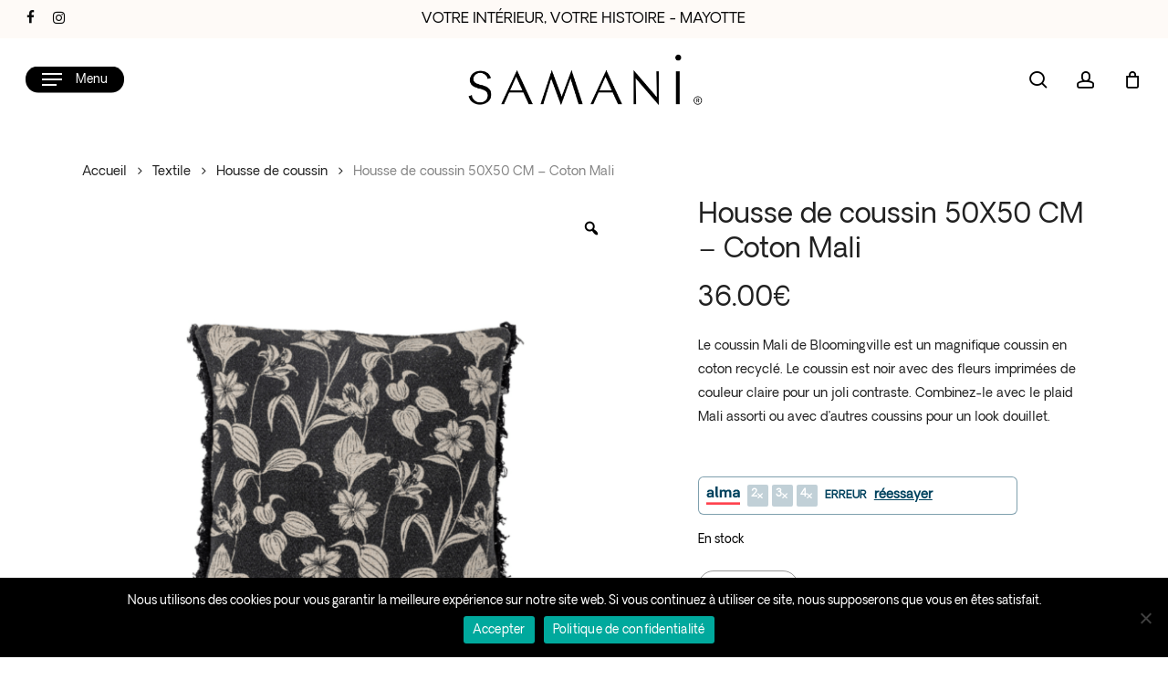

--- FILE ---
content_type: text/html; charset=UTF-8
request_url: https://samani.yt/produit/housse-de-coussin-50x50-cm-coton-mali/
body_size: 81429
content:
<!doctype html><html lang="fr-FR" class="no-js"><head><meta charset="UTF-8"><meta name="viewport" content="width=device-width, initial-scale=1, maximum-scale=1, user-scalable=0" /> <script defer src="[data-uri]"></script> <meta name='robots' content='index, follow, max-image-preview:large, max-snippet:-1, max-video-preview:-1' /><style>img:is([sizes="auto" i],[sizes^="auto," i]){contain-intrinsic-size:3000px 1500px}</style><title>Housse de coussin 50X50 CM - Coton Mali - Samani | Concept and Design store - Déco &amp; meubles de maison</title><link rel="canonical" href="https://samani.yt/produit/housse-de-coussin-50x50-cm-coton-mali/" /><meta property="og:locale" content="fr_FR" /><meta property="og:type" content="article" /><meta property="og:title" content="Housse de coussin 50X50 CM - Coton Mali - Samani | Concept and Design store - Déco &amp; meubles de maison" /><meta property="og:description" content="Le coussin Mali de Bloomingville est un magnifique coussin en coton recyclé. Le coussin est noir avec des fleurs imprimées de couleur claire pour un joli contraste. Combinez-le avec le plaid Mali assorti ou avec d’autres coussins pour un look douillet." /><meta property="og:url" content="https://samani.yt/produit/housse-de-coussin-50x50-cm-coton-mali/" /><meta property="og:site_name" content="Samani | Concept and Design store - Déco &amp; meubles de maison" /><meta property="article:modified_time" content="2025-09-15T15:58:23+00:00" /><meta property="og:image" content="https://samani.yt/app/uploads/2023/05/3-34.png" /><meta property="og:image:width" content="800" /><meta property="og:image:height" content="800" /><meta property="og:image:type" content="image/png" /><meta name="twitter:card" content="summary_large_image" /><meta name="twitter:label1" content="Durée de lecture estimée" /><meta name="twitter:data1" content="1 minute" /> <script type="application/ld+json" class="yoast-schema-graph">{"@context":"https://schema.org","@graph":[{"@type":"WebPage","@id":"https://samani.yt/produit/housse-de-coussin-50x50-cm-coton-mali/","url":"https://samani.yt/produit/housse-de-coussin-50x50-cm-coton-mali/","name":"Housse de coussin 50X50 CM - Coton Mali - Samani | Concept and Design store - Déco &amp; meubles de maison","isPartOf":{"@id":"https://samani.yt/#website"},"primaryImageOfPage":{"@id":"https://samani.yt/produit/housse-de-coussin-50x50-cm-coton-mali/#primaryimage"},"image":{"@id":"https://samani.yt/produit/housse-de-coussin-50x50-cm-coton-mali/#primaryimage"},"thumbnailUrl":"https://samani.yt/app/uploads/2023/05/3-34.png","datePublished":"2023-05-19T16:44:16+00:00","dateModified":"2025-09-15T15:58:23+00:00","breadcrumb":{"@id":"https://samani.yt/produit/housse-de-coussin-50x50-cm-coton-mali/#breadcrumb"},"inLanguage":"fr-FR","potentialAction":[{"@type":"ReadAction","target":["https://samani.yt/produit/housse-de-coussin-50x50-cm-coton-mali/"]}]},{"@type":"ImageObject","inLanguage":"fr-FR","@id":"https://samani.yt/produit/housse-de-coussin-50x50-cm-coton-mali/#primaryimage","url":"https://samani.yt/app/uploads/2023/05/3-34.png","contentUrl":"https://samani.yt/app/uploads/2023/05/3-34.png","width":800,"height":800},{"@type":"BreadcrumbList","@id":"https://samani.yt/produit/housse-de-coussin-50x50-cm-coton-mali/#breadcrumb","itemListElement":[{"@type":"ListItem","position":1,"name":"Accueil","item":"https://samani.yt/"},{"@type":"ListItem","position":2,"name":"Boutique","item":"https://samani.yt/boutique/"},{"@type":"ListItem","position":3,"name":"Housse de coussin 50X50 CM &#8211; Coton Mali"}]},{"@type":"WebSite","@id":"https://samani.yt/#website","url":"https://samani.yt/","name":"Samani | Concept and Design store - Déco &amp; meubles de maison","description":"Votre intérieur, Votre Histoire - Maison, Décoration, Art de vivre","potentialAction":[{"@type":"SearchAction","target":{"@type":"EntryPoint","urlTemplate":"https://samani.yt/?s={search_term_string}"},"query-input":{"@type":"PropertyValueSpecification","valueRequired":true,"valueName":"search_term_string"}}],"inLanguage":"fr-FR"}]}</script> <link rel='dns-prefetch' href='//samani.yt' /><link rel='dns-prefetch' href='//www.googletagmanager.com' /><link href='https://fonts.gstatic.com' crossorigin='anonymous' rel='preconnect' /><link rel="alternate" type="application/rss+xml" title="Samani | Concept and Design store - Déco &amp; meubles de maison &raquo; Flux" href="https://samani.yt/feed/" /><link rel="alternate" type="application/rss+xml" title="Samani | Concept and Design store - Déco &amp; meubles de maison &raquo; Flux des commentaires" href="https://samani.yt/comments/feed/" /><link rel="preload" href="https://samani.yt/app/themes/salient/css/fonts/icomoon.woff?v=1.6" as="font" type="font/woff" crossorigin="anonymous"><link rel='stylesheet' id='jquery-selectBox-css' href='https://samani.yt/app/cache/autoptimize/css/autoptimize_single_4ce4f046b3ae2c530d621e8a9df63468.css?ver=1.2.0' type='text/css' media='all' /><link rel='stylesheet' id='woocommerce_prettyPhoto_css-css' href='https://samani.yt/app/cache/autoptimize/css/autoptimize_single_79ddccef2aa8b3768ee846135f33877b.css?ver=3.1.6' type='text/css' media='all' /><link rel='stylesheet' id='yith-wcwl-main-css' href='https://samani.yt/app/cache/autoptimize/css/autoptimize_single_62fc188eef921be6a82b2e3832dcbfad.css?ver=4.8.0' type='text/css' media='all' /><style id='yith-wcwl-main-inline-css' type='text/css'>:root{--rounded-corners-radius:16px;--add-to-cart-rounded-corners-radius:16px;--feedback-duration:3s}:root{--rounded-corners-radius:16px;--add-to-cart-rounded-corners-radius:16px;--feedback-duration:3s}</style><style id='global-styles-inline-css' type='text/css'>:root{--wp--preset--aspect-ratio--square:1;--wp--preset--aspect-ratio--4-3:4/3;--wp--preset--aspect-ratio--3-4:3/4;--wp--preset--aspect-ratio--3-2:3/2;--wp--preset--aspect-ratio--2-3:2/3;--wp--preset--aspect-ratio--16-9:16/9;--wp--preset--aspect-ratio--9-16:9/16;--wp--preset--color--black:#000;--wp--preset--color--cyan-bluish-gray:#abb8c3;--wp--preset--color--white:#fff;--wp--preset--color--pale-pink:#f78da7;--wp--preset--color--vivid-red:#cf2e2e;--wp--preset--color--luminous-vivid-orange:#ff6900;--wp--preset--color--luminous-vivid-amber:#fcb900;--wp--preset--color--light-green-cyan:#7bdcb5;--wp--preset--color--vivid-green-cyan:#00d084;--wp--preset--color--pale-cyan-blue:#8ed1fc;--wp--preset--color--vivid-cyan-blue:#0693e3;--wp--preset--color--vivid-purple:#9b51e0;--wp--preset--gradient--vivid-cyan-blue-to-vivid-purple:linear-gradient(135deg,rgba(6,147,227,1) 0%,#9b51e0 100%);--wp--preset--gradient--light-green-cyan-to-vivid-green-cyan:linear-gradient(135deg,#7adcb4 0%,#00d082 100%);--wp--preset--gradient--luminous-vivid-amber-to-luminous-vivid-orange:linear-gradient(135deg,rgba(252,185,0,1) 0%,rgba(255,105,0,1) 100%);--wp--preset--gradient--luminous-vivid-orange-to-vivid-red:linear-gradient(135deg,rgba(255,105,0,1) 0%,#cf2e2e 100%);--wp--preset--gradient--very-light-gray-to-cyan-bluish-gray:linear-gradient(135deg,#eee 0%,#a9b8c3 100%);--wp--preset--gradient--cool-to-warm-spectrum:linear-gradient(135deg,#4aeadc 0%,#9778d1 20%,#cf2aba 40%,#ee2c82 60%,#fb6962 80%,#fef84c 100%);--wp--preset--gradient--blush-light-purple:linear-gradient(135deg,#ffceec 0%,#9896f0 100%);--wp--preset--gradient--blush-bordeaux:linear-gradient(135deg,#fecda5 0%,#fe2d2d 50%,#6b003e 100%);--wp--preset--gradient--luminous-dusk:linear-gradient(135deg,#ffcb70 0%,#c751c0 50%,#4158d0 100%);--wp--preset--gradient--pale-ocean:linear-gradient(135deg,#fff5cb 0%,#b6e3d4 50%,#33a7b5 100%);--wp--preset--gradient--electric-grass:linear-gradient(135deg,#caf880 0%,#71ce7e 100%);--wp--preset--gradient--midnight:linear-gradient(135deg,#020381 0%,#2874fc 100%);--wp--preset--font-size--small:13px;--wp--preset--font-size--medium:20px;--wp--preset--font-size--large:36px;--wp--preset--font-size--x-large:42px;--wp--preset--spacing--20:.44rem;--wp--preset--spacing--30:.67rem;--wp--preset--spacing--40:1rem;--wp--preset--spacing--50:1.5rem;--wp--preset--spacing--60:2.25rem;--wp--preset--spacing--70:3.38rem;--wp--preset--spacing--80:5.06rem;--wp--preset--shadow--natural:6px 6px 9px rgba(0,0,0,.2);--wp--preset--shadow--deep:12px 12px 50px rgba(0,0,0,.4);--wp--preset--shadow--sharp:6px 6px 0px rgba(0,0,0,.2);--wp--preset--shadow--outlined:6px 6px 0px -3px rgba(255,255,255,1),6px 6px rgba(0,0,0,1);--wp--preset--shadow--crisp:6px 6px 0px rgba(0,0,0,1)}:root{--wp--style--global--content-size:1300px;--wp--style--global--wide-size:1300px}:where(body){margin:0}.wp-site-blocks>.alignleft{float:left;margin-right:2em}.wp-site-blocks>.alignright{float:right;margin-left:2em}.wp-site-blocks>.aligncenter{justify-content:center;margin-left:auto;margin-right:auto}:where(.is-layout-flex){gap:.5em}:where(.is-layout-grid){gap:.5em}.is-layout-flow>.alignleft{float:left;margin-inline-start:0;margin-inline-end:2em}.is-layout-flow>.alignright{float:right;margin-inline-start:2em;margin-inline-end:0}.is-layout-flow>.aligncenter{margin-left:auto !important;margin-right:auto !important}.is-layout-constrained>.alignleft{float:left;margin-inline-start:0;margin-inline-end:2em}.is-layout-constrained>.alignright{float:right;margin-inline-start:2em;margin-inline-end:0}.is-layout-constrained>.aligncenter{margin-left:auto !important;margin-right:auto !important}.is-layout-constrained>:where(:not(.alignleft):not(.alignright):not(.alignfull)){max-width:var(--wp--style--global--content-size);margin-left:auto !important;margin-right:auto !important}.is-layout-constrained>.alignwide{max-width:var(--wp--style--global--wide-size)}body .is-layout-flex{display:flex}.is-layout-flex{flex-wrap:wrap;align-items:center}.is-layout-flex>:is(*,div){margin:0}body .is-layout-grid{display:grid}.is-layout-grid>:is(*,div){margin:0}body{padding-top:0;padding-right:0;padding-bottom:0;padding-left:0}:root :where(.wp-element-button,.wp-block-button__link){background-color:#32373c;border-width:0;color:#fff;font-family:inherit;font-size:inherit;line-height:inherit;padding:calc(0.667em + 2px) calc(1.333em + 2px);text-decoration:none}.has-black-color{color:var(--wp--preset--color--black) !important}.has-cyan-bluish-gray-color{color:var(--wp--preset--color--cyan-bluish-gray) !important}.has-white-color{color:var(--wp--preset--color--white) !important}.has-pale-pink-color{color:var(--wp--preset--color--pale-pink) !important}.has-vivid-red-color{color:var(--wp--preset--color--vivid-red) !important}.has-luminous-vivid-orange-color{color:var(--wp--preset--color--luminous-vivid-orange) !important}.has-luminous-vivid-amber-color{color:var(--wp--preset--color--luminous-vivid-amber) !important}.has-light-green-cyan-color{color:var(--wp--preset--color--light-green-cyan) !important}.has-vivid-green-cyan-color{color:var(--wp--preset--color--vivid-green-cyan) !important}.has-pale-cyan-blue-color{color:var(--wp--preset--color--pale-cyan-blue) !important}.has-vivid-cyan-blue-color{color:var(--wp--preset--color--vivid-cyan-blue) !important}.has-vivid-purple-color{color:var(--wp--preset--color--vivid-purple) !important}.has-black-background-color{background-color:var(--wp--preset--color--black) !important}.has-cyan-bluish-gray-background-color{background-color:var(--wp--preset--color--cyan-bluish-gray) !important}.has-white-background-color{background-color:var(--wp--preset--color--white) !important}.has-pale-pink-background-color{background-color:var(--wp--preset--color--pale-pink) !important}.has-vivid-red-background-color{background-color:var(--wp--preset--color--vivid-red) !important}.has-luminous-vivid-orange-background-color{background-color:var(--wp--preset--color--luminous-vivid-orange) !important}.has-luminous-vivid-amber-background-color{background-color:var(--wp--preset--color--luminous-vivid-amber) !important}.has-light-green-cyan-background-color{background-color:var(--wp--preset--color--light-green-cyan) !important}.has-vivid-green-cyan-background-color{background-color:var(--wp--preset--color--vivid-green-cyan) !important}.has-pale-cyan-blue-background-color{background-color:var(--wp--preset--color--pale-cyan-blue) !important}.has-vivid-cyan-blue-background-color{background-color:var(--wp--preset--color--vivid-cyan-blue) !important}.has-vivid-purple-background-color{background-color:var(--wp--preset--color--vivid-purple) !important}.has-black-border-color{border-color:var(--wp--preset--color--black) !important}.has-cyan-bluish-gray-border-color{border-color:var(--wp--preset--color--cyan-bluish-gray) !important}.has-white-border-color{border-color:var(--wp--preset--color--white) !important}.has-pale-pink-border-color{border-color:var(--wp--preset--color--pale-pink) !important}.has-vivid-red-border-color{border-color:var(--wp--preset--color--vivid-red) !important}.has-luminous-vivid-orange-border-color{border-color:var(--wp--preset--color--luminous-vivid-orange) !important}.has-luminous-vivid-amber-border-color{border-color:var(--wp--preset--color--luminous-vivid-amber) !important}.has-light-green-cyan-border-color{border-color:var(--wp--preset--color--light-green-cyan) !important}.has-vivid-green-cyan-border-color{border-color:var(--wp--preset--color--vivid-green-cyan) !important}.has-pale-cyan-blue-border-color{border-color:var(--wp--preset--color--pale-cyan-blue) !important}.has-vivid-cyan-blue-border-color{border-color:var(--wp--preset--color--vivid-cyan-blue) !important}.has-vivid-purple-border-color{border-color:var(--wp--preset--color--vivid-purple) !important}.has-vivid-cyan-blue-to-vivid-purple-gradient-background{background:var(--wp--preset--gradient--vivid-cyan-blue-to-vivid-purple) !important}.has-light-green-cyan-to-vivid-green-cyan-gradient-background{background:var(--wp--preset--gradient--light-green-cyan-to-vivid-green-cyan) !important}.has-luminous-vivid-amber-to-luminous-vivid-orange-gradient-background{background:var(--wp--preset--gradient--luminous-vivid-amber-to-luminous-vivid-orange) !important}.has-luminous-vivid-orange-to-vivid-red-gradient-background{background:var(--wp--preset--gradient--luminous-vivid-orange-to-vivid-red) !important}.has-very-light-gray-to-cyan-bluish-gray-gradient-background{background:var(--wp--preset--gradient--very-light-gray-to-cyan-bluish-gray) !important}.has-cool-to-warm-spectrum-gradient-background{background:var(--wp--preset--gradient--cool-to-warm-spectrum) !important}.has-blush-light-purple-gradient-background{background:var(--wp--preset--gradient--blush-light-purple) !important}.has-blush-bordeaux-gradient-background{background:var(--wp--preset--gradient--blush-bordeaux) !important}.has-luminous-dusk-gradient-background{background:var(--wp--preset--gradient--luminous-dusk) !important}.has-pale-ocean-gradient-background{background:var(--wp--preset--gradient--pale-ocean) !important}.has-electric-grass-gradient-background{background:var(--wp--preset--gradient--electric-grass) !important}.has-midnight-gradient-background{background:var(--wp--preset--gradient--midnight) !important}.has-small-font-size{font-size:var(--wp--preset--font-size--small) !important}.has-medium-font-size{font-size:var(--wp--preset--font-size--medium) !important}.has-large-font-size{font-size:var(--wp--preset--font-size--large) !important}.has-x-large-font-size{font-size:var(--wp--preset--font-size--x-large) !important}:where(.wp-block-post-template.is-layout-flex){gap:1.25em}:where(.wp-block-post-template.is-layout-grid){gap:1.25em}:where(.wp-block-columns.is-layout-flex){gap:2em}:where(.wp-block-columns.is-layout-grid){gap:2em}:root :where(.wp-block-pullquote){font-size:1.5em;line-height:1.6}</style><link rel='stylesheet' id='contact-form-7-css' href='https://samani.yt/app/cache/autoptimize/css/autoptimize_single_64ac31699f5326cb3c76122498b76f66.css?ver=6.1.1' type='text/css' media='all' /><link rel='stylesheet' id='cookie-notice-front-css' href='https://samani.yt/app/plugins/cookie-notice/css/front.min.css?ver=2.5.5' type='text/css' media='all' /><link rel='stylesheet' id='salient-social-css' href='https://samani.yt/app/cache/autoptimize/css/autoptimize_single_238481d13136eeae1ae8cd7d42b8f9a5.css?ver=1.2.5' type='text/css' media='all' /><style id='salient-social-inline-css' type='text/css'>.sharing-default-minimal .nectar-love.loved,body .nectar-social[data-color-override=override].fixed>a:before,body .nectar-social[data-color-override=override].fixed .nectar-social-inner a,.sharing-default-minimal .nectar-social[data-color-override=override] .nectar-social-inner a:hover,.nectar-social.vertical[data-color-override=override] .nectar-social-inner a:hover{background-color:#000}.nectar-social.hover .nectar-love.loved,.nectar-social.hover>.nectar-love-button a:hover,.nectar-social[data-color-override=override].hover>div a:hover,#single-below-header .nectar-social[data-color-override=override].hover>div a:hover,.nectar-social[data-color-override=override].hover .share-btn:hover,.sharing-default-minimal .nectar-social[data-color-override=override] .nectar-social-inner a{border-color:#000}#single-below-header .nectar-social.hover .nectar-love.loved i,#single-below-header .nectar-social.hover[data-color-override=override] a:hover,#single-below-header .nectar-social.hover[data-color-override=override] a:hover i,#single-below-header .nectar-social.hover .nectar-love-button a:hover i,.nectar-love:hover i,.hover .nectar-love:hover .total_loves,.nectar-love.loved i,.nectar-social.hover .nectar-love.loved .total_loves,.nectar-social.hover .share-btn:hover,.nectar-social[data-color-override=override].hover .nectar-social-inner a:hover,.nectar-social[data-color-override=override].hover>div:hover span,.sharing-default-minimal .nectar-social[data-color-override=override] .nectar-social-inner a:not(:hover) i,.sharing-default-minimal .nectar-social[data-color-override=override] .nectar-social-inner a:not(:hover){color:#000}</style><link rel='stylesheet' id='photoswipe-css' href='https://samani.yt/app/plugins/woocommerce/assets/css/photoswipe/photoswipe.min.css?ver=10.1.2' type='text/css' media='all' /><link rel='stylesheet' id='photoswipe-default-skin-css' href='https://samani.yt/app/plugins/woocommerce/assets/css/photoswipe/default-skin/default-skin.min.css?ver=10.1.2' type='text/css' media='all' /><link rel='stylesheet' id='woocommerce-layout-css' href='https://samani.yt/app/cache/autoptimize/css/autoptimize_single_e98f5279cacaef826050eb2595082e77.css?ver=10.1.2' type='text/css' media='all' /><link rel='stylesheet' id='woocommerce-smallscreen-css' href='https://samani.yt/app/cache/autoptimize/css/autoptimize_single_59d266c0ea580aae1113acb3761f7ad5.css?ver=10.1.2' type='text/css' media='only screen and (max-width: 768px)' /><link rel='stylesheet' id='woocommerce-general-css' href='https://samani.yt/app/cache/autoptimize/css/autoptimize_single_f9db2117cb3f9bf8433a39bd81b3e492.css?ver=10.1.2' type='text/css' media='all' /><style id='woocommerce-inline-inline-css' type='text/css'>.woocommerce form .form-row .required{visibility:visible}</style><link rel='stylesheet' id='stock_manager_frontend_css-css' href='https://samani.yt/app/plugins/woocommerce-product-stock-alert/frontend/css/frontend.min.css?ver=2.5.17' type='text/css' media='all' /><link rel='stylesheet' id='woo-variation-gallery-slider-css' href='https://samani.yt/app/plugins/woo-variation-gallery/assets/css/slick.min.css?ver=1.8.1' type='text/css' media='all' /><link rel='stylesheet' id='dashicons-css' href='https://samani.yt/wp/wp-includes/css/dashicons.min.css?ver=6.8.2' type='text/css' media='all' /><style id='dashicons-inline-css' type='text/css'>[data-font=Dashicons]:before{font-family:'Dashicons' !important;content:attr(data-icon) !important;speak:none !important;font-weight:400 !important;font-variant:normal !important;text-transform:none !important;line-height:1 !important;font-style:normal !important;-webkit-font-smoothing:antialiased !important;-moz-osx-font-smoothing:grayscale !important}</style><link rel='stylesheet' id='woo-variation-gallery-css' href='https://samani.yt/app/plugins/woo-variation-gallery/assets/css/frontend.min.css?ver=1667459656' type='text/css' media='all' /><style id='woo-variation-gallery-inline-css' type='text/css'>:root{--wvg-thumbnail-item:4;--wvg-thumbnail-item-gap:0px;--wvg-single-image-size:600px;--wvg-gallery-width:100%;--wvg-gallery-margin:30px}.woo-variation-product-gallery{max-width:100% !important;width:100%}@media only screen and (max-width:768px){.woo-variation-product-gallery{width:720px;max-width:100% !important}}@media only screen and (max-width:480px){.woo-variation-product-gallery{width:320px;max-width:100% !important}}</style><link rel='stylesheet' id='woo-variation-swatches-css' href='https://samani.yt/app/plugins/woo-variation-swatches/assets/css/frontend.min.css?ver=1739706228' type='text/css' media='all' /><style id='woo-variation-swatches-inline-css' type='text/css'>:root{--wvs-tick:url("data:image/svg+xml;utf8,%3Csvg filter='drop-shadow(0px 0px 2px rgb(0 0 0 / .8))' xmlns='http://www.w3.org/2000/svg'  viewBox='0 0 30 30'%3E%3Cpath fill='none' stroke='%23ffffff' stroke-linecap='round' stroke-linejoin='round' stroke-width='4' d='M4 16L11 23 27 7'/%3E%3C/svg%3E");--wvs-cross:url("data:image/svg+xml;utf8,%3Csvg filter='drop-shadow(0px 0px 5px rgb(255 255 255 / .6))' xmlns='http://www.w3.org/2000/svg' width='72px' height='72px' viewBox='0 0 24 24'%3E%3Cpath fill='none' stroke='%23ff0000' stroke-linecap='round' stroke-width='0.6' d='M5 5L19 19M19 5L5 19'/%3E%3C/svg%3E");--wvs-single-product-item-width:30px;--wvs-single-product-item-height:30px;--wvs-single-product-item-font-size:16px}</style><link rel='stylesheet' id='yith_wcbm_badge_style-css' href='https://samani.yt/app/cache/autoptimize/css/autoptimize_single_1b1103ac3cb9fbc1c39e706cdcef5851.css?ver=2.18.0' type='text/css' media='all' /><style id='yith_wcbm_badge_style-inline-css' type='text/css'>.yith-wcbm-badge.yith-wcbm-badge-text.yith-wcbm-badge-57371{top:0;right:0;opacity:100%;margin:0;padding:0;background-color:#000;border-radius:0;width:80px;height:30px}.yith-wcbm-badge.yith-wcbm-badge-text.yith-wcbm-badge-59586{top:0;right:auto;bottom:auto;left:0;opacity:100%;margin:0;padding:0;background-color:#cd8a2c;border-radius:0;width:120px;height:30px}.yith-wcbm-badge.yith-wcbm-badge-text.yith-wcbm-badge-59587{top:0;right:auto;bottom:auto;left:0;opacity:100%;margin:0;padding:0;background-color:#ae340f;border-radius:0;width:150px;height:30px}.yith-wcbm-badge.yith-wcbm-badge-text.yith-wcbm-badge-59487{top:0;right:auto;bottom:auto;left:0;opacity:100%;margin:0;padding:0 1px 2px 3px;background-color:#000;border-radius:0;width:150px;height:30px}</style><link rel='stylesheet' id='yith-gfont-open-sans-css' href='https://samani.yt/app/cache/autoptimize/css/autoptimize_single_fe44caaa2d6bb54cd7ba7f7f5c261705.css?ver=2.18.0' type='text/css' media='all' /><link rel='stylesheet' id='brands-styles-css' href='https://samani.yt/app/cache/autoptimize/css/autoptimize_single_48d56016b20f151be4f24ba6d0eb1be4.css?ver=10.1.2' type='text/css' media='all' /><link rel='stylesheet' id='dgwt-wcas-style-css' href='https://samani.yt/app/plugins/ajax-search-for-woocommerce/assets/css/style.min.css?ver=1.31.0' type='text/css' media='all' /><link rel='stylesheet' id='salient-grid-system-css' href='https://samani.yt/app/cache/autoptimize/css/autoptimize_single_3bb8971e804538794fdc9903c1cc2089.css?ver=17.2.0' type='text/css' media='all' /><link rel='stylesheet' id='main-styles-css' href='https://samani.yt/app/cache/autoptimize/css/autoptimize_single_f068d683c254bb9b3b5591bf3866a081.css?ver=17.2.0' type='text/css' media='all' /><style id='main-styles-inline-css' type='text/css'>html:not(.page-trans-loaded){background-color:#fff}</style><link rel='stylesheet' id='nectar-header-layout-centered-logo-between-menu-alt-css' href='https://samani.yt/app/cache/autoptimize/css/autoptimize_single_970033487f321b0264345a74da65aef6.css?ver=17.2.0' type='text/css' media='all' /><link rel='stylesheet' id='nectar-header-secondary-nav-css' href='https://samani.yt/app/cache/autoptimize/css/autoptimize_single_855240db2fe2efcd57e45c1548027470.css?ver=17.2.0' type='text/css' media='all' /><link rel='stylesheet' id='nectar-element-wpb-column-border-css' href='https://samani.yt/app/cache/autoptimize/css/autoptimize_single_f20eec2c6c5af8c1c22526ce009af6f3.css?ver=17.2.0' type='text/css' media='all' /><link rel='stylesheet' id='nectar-cf7-css' href='https://samani.yt/app/cache/autoptimize/css/autoptimize_single_c1c27a4762b2fe17d72d71c4daa70610.css?ver=17.2.0' type='text/css' media='all' /><link rel='stylesheet' id='responsive-css' href='https://samani.yt/app/cache/autoptimize/css/autoptimize_single_b069ec63f3ecad48ba25a10c4af25450.css?ver=17.2.0' type='text/css' media='all' /><link rel='stylesheet' id='nectar-product-style-classic-css' href='https://samani.yt/app/cache/autoptimize/css/autoptimize_single_207b35fc83fa0c3bbac2621f8c3a31f0.css?ver=17.2.0' type='text/css' media='all' /><link rel='stylesheet' id='woocommerce-css' href='https://samani.yt/app/cache/autoptimize/css/autoptimize_single_4da3e5867ef42bb95aa244f9b322ce66.css?ver=17.2.0' type='text/css' media='all' /><link rel='stylesheet' id='nectar-woocommerce-single-css' href='https://samani.yt/app/cache/autoptimize/css/autoptimize_single_813792b2188960e8b7456160e86d2863.css?ver=17.2.0' type='text/css' media='all' /><link rel='stylesheet' id='select2-css' href='https://samani.yt/app/cache/autoptimize/css/autoptimize_single_e3e811600e32258de0b9ba53c7798db8.css?ver=10.1.2' type='text/css' media='all' /><link rel='stylesheet' id='skin-material-css' href='https://samani.yt/app/cache/autoptimize/css/autoptimize_single_8da5af127602d3640d0df7a595e2c88a.css?ver=17.2.0' type='text/css' media='all' /><style id='skin-material-inline-css' type='text/css'>.nectar-color-accent-color,body a,label span,body [class^=icon-].icon-default-style,.blog-recent[data-style*=classic_enhanced] .post-meta a:hover i,.masonry.classic_enhanced .post .post-meta a:hover i,.comment-list .comment-meta a:hover,.comment-list .comment-meta a:focus,.comment-author a:hover,.comment-author a:focus,.post .post-header h2 a,.post .post-header a:hover,.post .post-header a:focus,#single-below-header a:hover,#single-below-header a:focus,.comment-list .pingback .comment-body>a:hover,[data-style=list_featured_first_row] .meta-category a,[data-style=list_featured_first_row] .meta-category a,.nectar-fancy-box[data-style=color_box_hover][data-color=accent-color] .icon-default-style,div[data-style=minimal] .toggle:hover>.toggle-title a,div[data-style=minimal] .toggle.open>.toggle-title a,#footer-outer #copyright li a i:hover,.ascend .comment-list .reply a,body.material .widget:not(.nectar_popular_posts_widget):not(.recent_posts_extra_widget) li a:hover,body.material #sidebar .widget:not(.nectar_popular_posts_widget):not(.recent_posts_extra_widget) li a:hover,body.material #footer-outer .widget:not(.nectar_popular_posts_widget):not(.recent_posts_extra_widget) li a:hover,#top nav .sf-menu .current_page_item>a .sf-sub-indicator i,#top nav .sf-menu .current_page_ancestor>a .sf-sub-indicator i,.sf-menu>.current_page_ancestor>a>.sf-sub-indicator i,.material .widget .tagcloud a,#single-below-header a:hover [class^=icon-],.wpcf7-form .wpcf7-not-valid-tip,#header-outer .nectar-menu-label{color:#000}#header-outer:not(.transparent) .nectar-mobile-only.mobile-header .menu-title-text:after{border-color:#000000!important}#header-outer #top nav>ul>.button_bordered>a:hover,#header-outer:not(.transparent) #social-in-menu a i:after,.sf-menu>li>a:hover>.sf-sub-indicator i,.sf-menu>li>a:active>.sf-sub-indicator i,.sf-menu>.sfHover>a>.sf-sub-indicator i,.sf-menu .megamenu>ul>li:hover>a,#header-outer nav>ul>.megamenu>ul>li>a:hover,#header-outer nav>ul>.megamenu>ul>.sfHover>a,#header-outer nav>ul>.megamenu>ul>li>a:focus,#top nav ul #nectar-user-account a:hover span,#top nav ul #search-btn a:hover span,#top nav ul .slide-out-widget-area-toggle a:hover span,body.material:not([data-header-color=custom]) #header-outer:not([data-format=left-header]) #top ul.cart_list a:hover,body.material #header-outer:not(.transparent) .cart-outer:hover .cart-menu-wrap .icon-salient-cart,#header-outer:not([data-format=left-header]) nav>ul>.megamenu ul ul .current-menu-item.has-ul>a,#header-outer:not([data-format=left-header]) nav>ul>.megamenu ul ul .current-menu-ancestor.has-ul>a,body #header-secondary-outer #social a:hover i,body #header-secondary-outer #social a:focus i,#footer-outer a:focus,#footer-outer a:hover,.recent-posts .post-header a:hover,.result a:hover,.post-area.standard-minimal .post .post-meta .date a,.post-area.standard-minimal .post .post-header h2 a:hover,.post-area.standard-minimal .post .more-link:hover span,.post-area.standard-minimal .post .more-link span:after,.post-area.standard-minimal .post .minimal-post-meta a:hover,.single .post .post-meta a:hover,.single .post .post-meta a:focus,.single #single-meta div a:hover i,.single #single-meta div:hover>a,.single #single-meta div:focus>a,.result .title a,.circle-border,.home .blog-recent:not([data-style=list_featured_first_row]) .col .post-header a:hover,.home .blog-recent .col .post-header h3 a,.project-attrs li i,.nectar-milestone .number.accent-color,body #portfolio-nav a:hover i,span.accent-color,.portfolio-items .nectar-love:hover i,.portfolio-items .nectar-love.loved i,body .hovered .nectar-love i,body:not(.material) #search-outer #search #close a span:hover,.carousel-wrap[data-full-width=true] .carousel-heading a:hover i,#search-outer .ui-widget-content li:hover *,#search-outer .ui-widget-content .ui-state-focus *,.portfolio-filters-inline .container ul li .active,.svg-icon-holder[data-color=accent-color],.team-member .accent-color:hover,.blog-recent[data-style=minimal] .col>span,.blog-recent[data-style=title_only] .col:hover .post-header .title,body #pagination .page-numbers.prev:hover,body #pagination .page-numbers.next:hover,body #pagination a.page-numbers:hover,body #pagination a.page-numbers:focus,body[data-form-submit=see-through] input[type=submit],body[data-form-submit=see-through] button[type=submit],.nectar_icon_wrap[data-color=accent-color] i,.nectar_team_member_close .inner:before,body:not([data-header-format=left-header]) nav>ul>.megamenu>ul>li>ul>.has-ul>a:hover,body:not([data-header-format=left-header]) nav>ul>.megamenu>ul>li>ul>.has-ul>a:focus,.masonry.material .masonry-blog-item .meta-category a,body .wpb_row .span_12 .portfolio-filters-inline[data-color-scheme=accent-color-underline].full-width-section .active,body .wpb_row .span_12 .portfolio-filters-inline[data-color-scheme=accent-color-underline].full-width-section a:hover,.material .comment-list .reply a:hover,.material .comment-list .reply a:focus,.material .widget li:not(.has-img) a:hover .post-title,.material #sidebar .widget li:not(.has-img) a:hover .post-title,.material #sidebar .widget ul[data-style=featured-image-left] li a:hover .post-title,.material #sidebar .widget .tagcloud a,.single.material .post-area .content-inner>.post-tags a,.post-area.featured_img_left .meta-category a,.post-meta .icon-salient-heart-2.loved,body.material .nectar-button.see-through.accent-color[data-color-override=false],div[data-style=minimal_small] .toggle.accent-color>.toggle-title a:hover,div[data-style=minimal_small] .toggle.accent-color.open>.toggle-title a,.testimonial_slider[data-rating-color=accent-color] .star-rating .filled:before,.nectar_single_testimonial[data-color=accent-color] p .open-quote,.nectar-quick-view-box .star-rating,.widget_search .search-form button[type=submit] .icon-salient-search,body.search-no-results .search-form button[type=submit] .icon-salient-search{color:#000000!important}.nectar-bg-accent-color,.nectar-bg-hover-accent-color:hover,#ajax-content-wrap .nectar-bg-pseudo-accent-color:before,[data-style=list_featured_first_row] .meta-category a:before,.tabbed>ul li .active-tab,.tabbed>ul li .active-tab:hover,.wpb_row .nectar-post-grid-filters[data-active-color=accent-color] a:after,.testimonial_slider[data-style=multiple_visible][data-color*=accent-color] .flickity-page-dots .dot.is-selected:before,.testimonial_slider[data-style=multiple_visible][data-color*=accent-color] blockquote.is-selected p,.nectar_video_lightbox.nectar-button[data-color=default-accent-color],.nectar_video_lightbox.nectar-button[data-color=transparent-accent-color]:hover,.nectar-cta[data-color=accent-color]:not([data-style=material]) .link_wrap,.flex-direction-nav a,.carousel-prev:hover,.carousel-next:hover,.nectar-flickity[data-controls*=arrows_overlaid][data-control-color=accent-color] .flickity-prev-next-button:hover:before,.nectar-flickity[data-controls=default][data-control-color=accent-color] .flickity-page-dots .dot:before,.nectar-flickity[data-controls=touch_total][data-control-color=accent-color] .visualized-total span,[class*=" icon-"],.toggle.open>.toggle-title a,div[data-style=minimal] .toggle.open>.toggle-title i:after,div[data-style=minimal] .toggle:hover>.toggle-title i:after,div[data-style=minimal] .toggle.open>.toggle-title i:before,div[data-style=minimal] .toggle:hover>.toggle-title i:before,div[data-style=minimal_small] .toggle.accent-color>.toggle-title:after,.main-content .widget_calendar caption,#footer-outer .widget_calendar caption,.post .more-link span:hover,.post.format-quote .post-content .quote-inner,.post.format-link .post-content .link-inner,.nectar-post-grid-wrap[data-load-more-color=accent-color] .load-more:hover,.format-status .post-content .status-inner,.nectar-post-grid-item.nectar-new-item .inner:before,input[type=submit]:hover,input[type=button]:hover,body[data-form-submit=regular] input[type=submit],body[data-form-submit=regular] button[type=submit],body[data-form-submit=regular] .container-wrap .span_12.light input[type=submit]:hover,body[data-form-submit=regular] .container-wrap .span_12.light button[type=submit]:hover,#slide-out-widget-area,#slide-out-widget-area-bg.fullscreen,#slide-out-widget-area-bg.fullscreen-split,#slide-out-widget-area-bg.fullscreen-alt .bg-inner,body.material #slide-out-widget-area-bg.slide-out-from-right,.widget .material .widget .tagcloud a:before,.nectar-hor-list-item[data-hover-effect=full_border][data-color=accent-color] .nectar-list-item-btn:hover,#header-outer[data-lhe=animated_underline] .nectar-header-text-content a:after,.nectar-slide-in-cart.style_slide_in_click .widget_shopping_cart .nectar-notice,.woocommerce #review_form #respond .form-submit #submit,#header-outer .nectar-menu-label:before{background-color:#000}.orbit-wrapper .slider-nav .right,.orbit-wrapper .slider-nav .left,.progress li span,.nectar-progress-bar span,#footer-outer #footer-widgets .col .tagcloud a:hover,#sidebar .widget .tagcloud a:hover,#fp-nav.tooltip ul li .fp-tooltip .tooltip-inner,#pagination .next a:hover,#pagination .prev a:hover,.comment-list .reply a:hover,.comment-list .reply a:focus,.icon-normal,.bar_graph li span,.nectar-button[data-color-override=false].regular-button,.nectar-button.tilt.accent-color,body .swiper-slide .button.transparent_2 .primary-color:hover,#footer-outer #footer-widgets .col input[type=submit],.blog-recent .more-link span:hover,.post-tags a:hover,#to-top:hover,#to-top.dark:hover,body[data-button-style*=rounded] #to-top:after,#pagination a.page-numbers:hover,#pagination span.page-numbers.current,.portfolio-items .col[data-default-color=true] .work-item:not(.style-3) .work-info-bg,.portfolio-items .col[data-default-color=true] .bottom-meta,.portfolio-items .col.nectar-new-item .inner-wrap:before,.portfolio-filters-inline[data-color-scheme=accent-color-underline] a:after,.portfolio-filters a,.portfolio-filters #sort-portfolio,.project-attrs li span,.portfolio-filters,.portfolio-filters-inline[data-color-scheme=accent-color],.bottom_controls #portfolio-nav .controls li a i:after,.bottom_controls #portfolio-nav ul:first-child li#all-items a:hover i,.single-portfolio .facebook-share a:hover,.single-portfolio .twitter-share a:hover,.single-portfolio .pinterest-share a:hover,.single-post .facebook-share a:hover,.single-post .twitter-share a:hover,.single-post .pinterest-share a:hover,.mejs-controls .mejs-time-rail .mejs-time-current,.mejs-controls .mejs-volume-button .mejs-volume-slider .mejs-volume-current,.mejs-controls .mejs-horizontal-volume-slider .mejs-horizontal-volume-current,.post.quote .content-inner .quote-inner .whole-link,.masonry.classic_enhanced .post.quote.wide_tall .post-content a:hover .quote-inner,.masonry.classic_enhanced .post.link.wide_tall .post-content a:hover .link-inner,.iosSlider .prev_slide:hover,.iosSlider .next_slide:hover,#header-outer .widget_shopping_cart a.button,#header-outer a.cart-contents .cart-wrap span,#header-outer #mobile-cart-link .cart-wrap span,#top nav ul .slide-out-widget-area-toggle a:hover .lines,#top nav ul .slide-out-widget-area-toggle a:hover .lines:after,#top nav ul .slide-out-widget-area-toggle a:hover .lines:before,#top nav ul .slide-out-widget-area-toggle a:hover .lines-button:after,#header-outer .widget_shopping_cart a.button,body[data-header-format=left-header] #header-outer[data-lhe=animated_underline] #top nav ul li:not([class*=button_])>a span:after,#buddypress a.button:focus,.swiper-slide .button.solid_color a,.swiper-slide .button.solid_color_2 a,.select2-container .select2-choice:hover,.select2-dropdown-open .select2-choice,body[data-fancy-form-rcs="1"] .select2-container--default .select2-selection--single:hover,body[data-fancy-form-rcs="1"] .select2-container--default.select2-container--open .select2-selection--single,#top nav>ul>.button_solid_color>a:before,#header-outer.transparent #top nav>ul>.button_solid_color>a:before,.twentytwenty-handle,.twentytwenty-horizontal .twentytwenty-handle:before,.twentytwenty-horizontal .twentytwenty-handle:after,.twentytwenty-vertical .twentytwenty-handle:before,.twentytwenty-vertical .twentytwenty-handle:after,.masonry.classic_enhanced .posts-container article .meta-category a:hover,.blog-recent[data-style*=classic_enhanced] .meta-category a:hover,.masonry.classic_enhanced .posts-container article .video-play-button,.masonry.material .masonry-blog-item .meta-category a:before,.material.masonry .masonry-blog-item .video-play-button,.masonry.material .quote-inner:before,.masonry.material .link-inner:before,.nectar-recent-posts-slider .container .strong span:before,#page-header-bg[data-post-hs=default_minimal] .inner-wrap>a:hover,#page-header-bg[data-post-hs=default_minimal] .inner-wrap>a:focus,.single .heading-title[data-header-style=default_minimal] .meta-category a:hover,.single .heading-title[data-header-style=default_minimal] .meta-category a:focus,.nectar-fancy-box:after,.divider-small-border[data-color=accent-color],.divider-border[data-color=accent-color],.nectar-animated-title[data-color=accent-color] .nectar-animated-title-inner:after,#fp-nav:not(.light-controls).tooltip_alt ul li a span:after,#fp-nav.tooltip_alt ul li a span:after,.nectar-video-box[data-color=default-accent-color] .nectar_video_lightbox,body .nectar-video-box[data-color=default-accent-color][data-hover=zoom_button] .nectar_video_lightbox:after,.nectar_video_lightbox.play_button_with_text[data-color=default-accent-color]:not([data-style=small]) .play>.inner-wrap:before,.span_12.dark .owl-theme .owl-dots .owl-dot.active span,.span_12.dark .owl-theme .owl-dots .owl-dot:hover span,.nectar-recent-posts-single_featured .strong a,.post-area.standard-minimal .post .more-link span:before,.nectar-slide-in-cart .widget_shopping_cart a.button,.related-posts[data-style=material] .meta-category a:before,.post-area.featured_img_left .meta-category a:before,body.material #page-header-bg.fullscreen-header .inner-wrap>a,.nectar-hor-list-item[data-color=accent-color]:before,.material #sidebar .widget .tagcloud a:before,.single .post-area .content-inner>.post-tags a:before,.auto_meta_overlaid_spaced .post.quote .n-post-bg:after,.auto_meta_overlaid_spaced .post.link .n-post-bg:after,.post-area.featured_img_left .posts-container .article-content-wrap .video-play-button,.post-area.featured_img_left .post .quote-inner:before,.post-area.featured_img_left .link-inner:before,.nectar-recent-posts-single_featured.multiple_featured .controls li:after,.nectar-recent-posts-single_featured.multiple_featured .controls .active:before,.nectar-fancy-box[data-color=accent-color]:not([data-style=default]) .box-bg:after,body.material[data-button-style^=rounded] .nectar-button.see-through.accent-color[data-color-override=false] i,body.material .nectar-video-box[data-color=default-accent-color] .nectar_video_lightbox:before,.nectar_team_member_overlay .team_member_details .bio-inner .mobile-close:before,.nectar_team_member_overlay .team_member_details .bio-inner .mobile-close:after,.fancybox-navigation button:hover:before,button[type=submit]:hover,button[type=submit]:focus,body[data-form-submit=see-through] input[type=submit]:hover,body[data-form-submit=see-through].woocommerce #respond input#submit:hover,html body[data-form-submit=see-through] button[type=submit]:hover,body[data-form-submit=see-through] .container-wrap .span_12.light input[type=submit]:hover,body[data-form-submit=see-through] .container-wrap .span_12.light button[type=submit]:hover,body.original .bypostauthor .comment-body:before,.widget_layered_nav ul.yith-wcan-label li a:hover,.widget_layered_nav ul.yith-wcan-label .chosen a,.nectar-next-section-wrap.bounce a:before,body .nectar-button.see-through-2[data-hover-color-override=false]:hover{background-color:#000000!important}.tabbed>ul li .active-tab,body.material input[type=text]:focus,body.material textarea:focus,body.material input[type=email]:focus,body.material input[type=search]:focus,body.material input[type=password]:focus,body.material input[type=tel]:focus,body.material input[type=url]:focus,body.material input[type=date]:focus,body.material input[type=number]:focus,body.material select:focus,.row .col .wp-caption .wp-caption-text,.material.woocommerce-page input#coupon_code:focus,.material #search-outer #search input[type=text],#header-outer[data-lhe=animated_underline] #top nav>ul>li>a .menu-title-text:after,div[data-style=minimal] .toggle.default.open i,div[data-style=minimal] .toggle.default:hover i,div[data-style=minimal] .toggle.accent-color.open i,div[data-style=minimal] .toggle.accent-color:hover i,.single #single-meta div a:hover,.single #single-meta div a:focus,.single .fullscreen-blog-header #single-below-header>span a:hover,.blog-title #single-meta .nectar-social.hover>div a:hover,.nectar-hor-list-item[data-hover-effect=full_border][data-color=accent-color]:hover,.material.woocommerce-page[data-form-style=default] div input#coupon_code:focus{border-color:#000}body[data-form-style=minimal] label:after,body .recent_projects_widget a:hover img,.recent_projects_widget a:hover img,#sidebar #flickr a:hover img,body .nectar-button.see-through-2[data-hover-color-override=false]:hover,#footer-outer #flickr a:hover img,#featured article .post-title a:hover,body #featured article .post-title a:hover,div.wpcf7-validation-errors,.select2-container .select2-choice:hover,.select2-dropdown-open .select2-choice,body:not(.original) .bypostauthor img.avatar,.material blockquote:before,blockquote.wp-block-quote:before,#header-outer:not(.transparent) #top nav>ul>.button_bordered>a:hover:before,.single #project-meta ul li:not(.meta-share-count):hover a,body[data-button-style=rounded] #pagination>a:hover,body[data-form-submit=see-through] input[type=submit],body[data-form-submit=see-through] button[type=submit],.span_12.dark .nectar_video_lightbox.play_button_with_text[data-color=default-accent-color] .play:before,.span_12.dark .nectar_video_lightbox.play_button_with_text[data-color=default-accent-color] .play:after,#header-secondary-outer[data-lhe=animated_underline] nav>.sf-menu>li>a .menu-title-text:after,body.material .nectar-button.see-through.accent-color[data-color-override=false],.woocommerce-page.material .widget_price_filter .ui-slider .ui-slider-handle,body[data-form-submit=see-through] button[type=submit]:not(.search-widget-btn),.woocommerce-account[data-form-submit=see-through] .woocommerce-form-login button.button,.woocommerce-account[data-form-submit=see-through] .woocommerce-form-register button.button,body[data-form-submit=see-through] .woocommerce #order_review #payment #place_order,body[data-fancy-form-rcs="1"] .select2-container--default .select2-selection--single:hover,body[data-fancy-form-rcs="1"] .select2-container--default.select2-container--open .select2-selection--single,.gallery a:hover img{border-color:#000000!important}.woocommerce div.product .woocommerce-variation-price span.price,.woocommerce div.product .entry-summary .stock{color:#000}#header-outer .widget_shopping_cart .cart_list a,#header-outer .woocommerce.widget_shopping_cart .cart_list li a.remove,.woocommerce .star-rating,.woocommerce form .form-row .required,.woocommerce-page form .form-row .required,.woocommerce ul.products li.product .price,.woocommerce-page ul.products li.product .price,.woocommerce-pagination a.page-numbers:hover,.woocommerce p.stars a:hover,.woocommerce .material.product .product-wrap .product-add-to-cart a:hover,.woocommerce .material.product .product-wrap .product-add-to-cart a:hover>span,.woocommerce-MyAccount-navigation ul li.is-active a:before,.woocommerce-MyAccount-navigation ul li:hover a:before,.woocommerce.ascend .price_slider_amount button.button[type=submit],.ascend.woocommerce #sidebar div ul li a:hover,.ascend.woocommerce #sidebar div ul .current-cat>a,.woocommerce .widget_layered_nav ul li.chosen a:after,.woocommerce-page .widget_layered_nav ul li.chosen a:after,.woocommerce-account .woocommerce>#customer_login .nectar-form-controls .control.active,.woocommerce-account .woocommerce>#customer_login .nectar-form-controls .control:hover,.woocommerce #review_form #respond p.comment-notes span.required,.nectar-slide-in-cart:not(.style_slide_in_click) .widget_shopping_cart .cart_list a,#sidebar .widget_shopping_cart .cart_list li a.remove:hover,.text_on_hover.product .add_to_cart_button,.text_on_hover.product>.button,.minimal.product .product-wrap .normal.icon-salient-cart[class*=" icon-"],.minimal.product .product-wrap i,.minimal.product .product-wrap .normal.icon-salient-m-eye,.products li.product.minimal .product-add-to-cart .loading:after,.ascend #header-outer:not(.transparent) .cart-outer:hover .cart-menu-wrap:not(.has_products) .icon-salient-cart{color:#000000!important}.woocommerce div.product .woocommerce-tabs ul.tabs li.active,.woocommerce #content div.product .woocommerce-tabs ul.tabs li.active,.woocommerce-page div.product .woocommerce-tabs ul.tabs li.active,.woocommerce-page #content div.product .woocommerce-tabs ul.tabs li.active{background-color:#000}.woocommerce ul.products li.product .onsale,.woocommerce-page ul.products li.product .onsale,.woocommerce span.onsale,.woocommerce-page span.onsale,.woocommerce .product-wrap .add_to_cart_button.added,.single-product .facebook-share a:hover,.single-product .twitter-share a:hover,.single-product .pinterest-share a:hover,.woocommerce-message,.woocommerce-error,.woocommerce-info,.woocommerce .chzn-container .chzn-results .highlighted,.woocommerce .chosen-container .chosen-results .highlighted,.woocommerce a.button:hover,.woocommerce-page a.button:hover,.woocommerce button.button:hover,.woocommerce-page button.button:hover,.woocommerce input.button:hover,.woocommerce-page input.button:hover,.woocommerce #respond input#submit:hover,.woocommerce-page #respond input#submit:hover,.woocommerce #content input.button:hover,.woocommerce-page #content input.button:hover,.woocommerce .widget_price_filter .ui-slider .ui-slider-range,.woocommerce-page .widget_price_filter .ui-slider .ui-slider-range,.ascend.woocommerce .widget_price_filter .ui-slider .ui-slider-range,.ascend.woocommerce-page .widget_price_filter .ui-slider .ui-slider-range,.woocommerce #sidebar div ul li a:hover~.count,.woocommerce #sidebar div ul li.chosen>a~.count,.woocommerce #sidebar div ul .current-cat>.count,.woocommerce #sidebar .wc-block-product-categories-list-item:hover>.wc-block-product-categories-list-item-count,.woocommerce .widget_price_filter .ui-slider .ui-slider-range,.material.woocommerce-page .widget_price_filter .ui-slider .ui-slider-range,.woocommerce-account .woocommerce-form-login button.button,.woocommerce-account .woocommerce-form-register button.button,.woocommerce.widget_price_filter .price_slider:not(.ui-slider):before,.woocommerce.widget_price_filter .price_slider:not(.ui-slider):after,.woocommerce.widget_price_filter .price_slider:not(.ui-slider),body .woocommerce.add_to_cart_inline a.button.add_to_cart_button,.woocommerce table.cart a.remove:hover,.woocommerce #content table.cart a.remove:hover,.woocommerce-page table.cart a.remove:hover,.woocommerce-page #content table.cart a.remove:hover,.woocommerce-page .woocommerce p.return-to-shop a.wc-backward,.woocommerce .yith-wcan-reset-navigation.button,ul.products li.minimal.product span.onsale,.span_12.dark .nectar-woo-flickity[data-controls=arrows-and-text] .nectar-woo-carousel-top a:after,.woocommerce-page button.single_add_to_cart_button,.woocommerce div.product .woocommerce-tabs .full-width-content ul.tabs li a:after,.woocommerce-cart .wc-proceed-to-checkout a.checkout-button,.woocommerce #order_review #payment #place_order,.woocommerce .span_4 input[type=submit].checkout-button,.woocommerce .material.product .add_to_cart_button,body nav.woocommerce-pagination span.page-numbers.current,.woocommerce span.onsale .nectar-quick-view-box .onsale,.nectar-quick-view-box .onsale,.woocommerce-page .nectar-quick-view-box .onsale,.cart .quantity input.plus:hover,.cart .quantity input.minus:hover,.woocommerce-mini-cart .quantity input.plus:hover,.woocommerce-mini-cart .quantity input.minus:hover,body .nectar-quick-view-box .single_add_to_cart_button,.woocommerce .classic .add_to_cart_button,.woocommerce .classic .product-add-to-cart a.button,body[data-form-submit=see-through] .woocommerce #order_review #payment #place_order:hover,body .products-carousel .carousel-next:hover,body .products-carousel .carousel-prev:hover,.text_on_hover.product .nectar_quick_view,.text_on_hover.product a.added_to_cart{background-color:#000000!important}.single-product .product[data-gallery-style=left_thumb_sticky] .product-thumbs .flickity-slider .thumb.is-nav-selected img,.single-product:not(.mobile) .product[data-gallery-style=left_thumb_sticky] .product-thumbs .thumb a.active img{border-color:#000000!important}.woocommerce.material .widget_price_filter .ui-slider .ui-slider-handle:before,.material.woocommerce-page .widget_price_filter .ui-slider .ui-slider-handle:before{box-shadow:0 0 0 10px #000 inset}.woocommerce.material .widget_price_filter .ui-slider .ui-slider-handle.ui-state-active:before,.material.woocommerce-page .widget_price_filter .ui-slider .ui-slider-handle.ui-state-active:before{box-shadow:0 0 0 2px #000 inset}.woocommerce #sidebar .widget_layered_nav ul.yith-wcan-color li.chosen a{box-shadow:0 0 0 2px #000,inset 0 0 0 3px #fff}.woocommerce #sidebar .widget_layered_nav ul.yith-wcan-color li a:hover{box-shadow:0 0 0 2px #000,0px 8px 20px rgba(0,0,0,.2),inset 0 0 0 3px #fff}.woocommerce-account .woocommerce>#customer_login .nectar-form-controls .control{background-image:linear-gradient(to right,#000 0,#000 100%)}@media only screen and (max-width:768px){.woocommerce-page table.cart a.remove{background-color:#000000!important}}.nectar-highlighted-text[data-using-custom-color=false]:not([data-style=text_outline]) em{background-image:linear-gradient(to right,rgba(0,0,0,.3) 0,rgba(0,0,0,.3) 100%)}.nectar-highlighted-text[data-using-custom-color=false][data-style=regular_underline] a em,.nectar-highlighted-text[data-using-custom-color=false][data-style=regular_underline] em.has-link{background-image:linear-gradient(to right,rgba(0,0,0,.3) 0,rgba(0,0,0,.3) 100%),linear-gradient(to right,#000 0,#000 100%)}.nectar_icon_wrap .svg-icon-holder[data-color=accent-color] svg path{stroke:#000000!important}body.material[data-button-style^=rounded] .nectar-button.see-through.accent-color[data-color-override=false] i:after{box-shadow:#000 0 8px 15px;opacity:.24}.nectar-fancy-box[data-style=color_box_hover][data-color=accent-color]:before{box-shadow:0 30px 90px #000}.nectar-fancy-box[data-style=hover_desc][data-color=accent-color] .box-bg:after{background:linear-gradient(to bottom,rgba(0,0,0,0),#000 100%)}#footer-outer[data-link-hover=underline][data-custom-color=false] #footer-widgets ul:not([class*=nectar_blog_posts]):not(.cart_list) a:not(.tag-cloud-link):not(.nectar-button),#footer-outer[data-link-hover=underline] #footer-widgets .textwidget a:not(.nectar-button){background-image:linear-gradient(to right,#000 0,#000 100%)}#search-results .result .title a{background-image:linear-gradient(to right,#000 0,#000 100%)}.container-wrap .bottom_controls #portfolio-nav ul:first-child li#all-items a:hover i{box-shadow:-.6em 0 #000,-.6em .6em #000,.6em 0 #000,.6em -.6em #000,0 -.6em #000,-.6em -.6em #000,0 .6em #000,.6em .6em #000}#fp-nav:not(.light-controls).tooltip_alt ul li a.active span,#fp-nav.tooltip_alt ul li a.active span{box-shadow:inset 0 0 0 2px #000;-webkit-box-shadow:inset 0 0 0 2px #000}.default-loading-icon:before{border-top-color:#000000!important}#header-outer a.cart-contents span:before,#fp-nav.tooltip ul li .fp-tooltip .tooltip-inner:after{border-color:transparent #000000!important}body .testimonial_slider[data-style=multiple_visible][data-color*=accent-color] blockquote .bottom-arrow:after,body .dark .testimonial_slider[data-style=multiple_visible][data-color*=accent-color] blockquote .bottom-arrow:after,.portfolio-items[data-ps="6"] .bg-overlay,.portfolio-items[data-ps="6"].no-masonry .bg-overlay,.nectar_team_member_close .inner,.nectar_team_member_overlay .team_member_details .bio-inner .mobile-close{border-color:#000}.widget .nectar_widget[class*=nectar_blog_posts_] .arrow-circle svg circle,.nectar-woo-flickity[data-controls=arrows-and-text] .flickity-prev-next-button svg circle.time{stroke:#000}.im-icon-wrap[data-color=accent-color] path{fill:#000}@media only screen and (min-width :1px) and (max-width :1000px){body #featured article .post-title>a{background-color:#000}body #featured article .post-title>a{border-color:#000}}#header-outer .widget_shopping_cart .cart_list li a.remove,.original #header-outer .woocommerce.widget_shopping_cart .cart_list li a.remove,.stock.out-of-stock,#header-outer #top nav>ul>.button_bordered_2>a:hover,#header-outer[data-lhe=default] #top nav>ul>.button_bordered_2>a:hover,#header-outer[data-lhe=default] #top nav .sf-menu .button_bordered_2.current-menu-item>a{color:#cd8a2c!important}#top nav>ul>.button_solid_color_2>a:before,#header-outer.transparent #top nav>ul>.button_solid_color_2>a:before,body[data-slide-out-widget-area-style=slide-out-from-right]:not([data-header-color=custom]).material .slide_out_area_close:before,#header-outer .widget_shopping_cart a.button,.woocommerce ul.products li.product .onsale,.woocommerce-page ul.products li.product .onsale,.woocommerce span.onsale,.woocommerce-page span.onsale{background-color:#cd8a2c}#header-outer .woocommerce.widget_shopping_cart .cart_list li a.remove,#header-outer .woocommerce.widget_shopping_cart .cart_list li a.remove,#header-outer:not(.transparent) #top nav>ul>.button_bordered_2>a:hover:before{border-color:#cd8a2c}.nectar-color-extra-color-1,.testimonial_slider[data-rating-color=extra-color-1] .star-rating .filled:before,div[data-style=minimal] .toggle.extra-color-1:hover>.toggle-title a,div[data-style=minimal] .toggle.extra-color-1.open>.toggle-title a,div[data-style=minimal_small] .toggle.extra-color-1>.toggle-title a:hover,div[data-style=minimal_small] .toggle.extra-color-1.open>.toggle-title a{color:#cd8a2c}.nectar-milestone .number.extra-color-1,span.extra-color-1,.team-member .social.extra-color-1 li a,body [class^=icon-].icon-default-style.extra-color-1,body [class^=icon-].icon-default-style[data-color=extra-color-1],.team-member .extra-color-1:hover,.svg-icon-holder[data-color=extra-color-1],.nectar_icon_wrap[data-color=extra-color-1] i,body .wpb_row .span_12 .portfolio-filters-inline[data-color-scheme=extra-color-1-underline].full-width-section .active,body .wpb_row .span_12 .portfolio-filters-inline[data-color-scheme=extra-color-1-underline].full-width-section a:hover,body.material .nectar-button.see-through.extra-color-1[data-color-override=false],.nectar_single_testimonial[data-color=extra-color-1] p .open-quote,.no-highlight.extra-color-1 h3{color:#cd8a2c!important}.nectar-bg-extra-color-1,#ajax-content-wrap .nectar-bg-pseudo-extra-color-1:before,.wpb_row .nectar-post-grid-filters[data-active-color=extra-color-1] a:after,.testimonial_slider[data-style=multiple_visible][data-color*=extra-color-1] .flickity-page-dots .dot.is-selected:before,.testimonial_slider[data-style=multiple_visible][data-color*=extra-color-1] blockquote.is-selected p,.nectar-button.nectar_video_lightbox[data-color=default-extra-color-1],.nectar_video_lightbox.nectar-button[data-color=transparent-extra-color-1]:hover,.nectar-cta[data-color=extra-color-1]:not([data-style=material]) .link_wrap,.nectar-flickity[data-controls*=arrows_overlaid][data-control-color=extra-color-1] .flickity-prev-next-button:hover:before,.nectar-flickity[data-controls=default][data-control-color=extra-color-1] .flickity-page-dots .dot:before,.nectar-flickity[data-controls=touch_total][data-control-color=extra-color-1] .visualized-total span,.nectar-post-grid-wrap[data-load-more-color=extra-color-1] .load-more:hover,[class*=" icon-"].extra-color-1.icon-normal,div[data-style=minimal] .toggle.extra-color-1.open i:after,div[data-style=minimal] .toggle.extra-color-1:hover i:after,div[data-style=minimal] .toggle.open.extra-color-1 i:before,div[data-style=minimal] .toggle.extra-color-1:hover i:before,div[data-style=minimal_small] .toggle.extra-color-1>.toggle-title:after,.toggle.open.extra-color-1>.toggle-title a,.nectar-hor-list-item[data-hover-effect=full_border][data-color=extra-color-1] .nectar-list-item-btn:hover{background-color:#cd8a2c}.nectar-button.regular-button.extra-color-1,.nectar-button.tilt.extra-color-1,body .swiper-slide .button.transparent_2 .extra-color-1:hover,#sidebar .widget:hover [class^=icon-].icon-3x.extra-color-1:not(.alt-style),.portfolio-filters-inline[data-color-scheme=extra-color-1],.portfolio-filters[data-color-scheme=extra-color-1] #sort-portfolio,.portfolio-filters[data-color-scheme=extra-color-1] a,.nectar-fancy-box[data-color=extra-color-1]:after,.divider-small-border[data-color=extra-color-1],.divider-border[data-color=extra-color-1],.nectar-animated-title[data-color=extra-color-1] .nectar-animated-title-inner:after,.portfolio-filters-inline[data-color-scheme=extra-color-1-underline] a:after,.nectar-video-box[data-color=extra-color-1] .nectar_video_lightbox,body .nectar-video-box[data-color=extra-color-1][data-hover=zoom_button] .nectar_video_lightbox:after,.nectar_video_lightbox.play_button_with_text[data-color=extra-color-1]:not([data-style=small]) .play>.inner-wrap:before,body.material .nectar-video-box[data-color=extra-color-1] .nectar_video_lightbox:before,.nectar-hor-list-item[data-color=extra-color-1]:before,.nectar-fancy-box[data-color=extra-color-1]:not([data-style=default]) .box-bg:after,body.material[data-button-style^=rounded] .nectar-button.see-through.extra-color-1[data-color-override=false] i,.nectar-recent-posts-single_featured.multiple_featured .controls[data-color=extra-color-1] li:after,.extra-color-1.icon-normal,.bar_graph li .extra-color-1,.nectar-progress-bar .extra-color-1,.swiper-slide .button.solid_color .extra-color-1,.swiper-slide .button.solid_color_2 .extra-color-1{background-color:#cd8a2c!important}.nectar_icon_wrap .svg-icon-holder[data-color=extra-color-1] svg path{stroke:#cd8a2c!important}body.material[data-button-style^=rounded] .nectar-button.see-through.extra-color-1[data-color-override=false] i:after{box-shadow:#cd8a2c 0 8px 15px;opacity:.24}.nectar-fancy-box[data-style=color_box_hover][data-color=extra-color-1]:before{box-shadow:0 30px 90px #cd8a2c}.nectar-fancy-box[data-style=hover_desc][data-color=extra-color-1] .box-bg:after{background:linear-gradient(to bottom,rgba(0,0,0,0),#cd8a2c 100%)}body .testimonial_slider[data-style=multiple_visible][data-color*=extra-color-1] blockquote .bottom-arrow:after,body .dark .testimonial_slider[data-style=multiple_visible][data-color*=extra-color-1] blockquote .bottom-arrow:after,div[data-style=minimal] .toggle.open.extra-color-1 i,div[data-style=minimal] .toggle.extra-color-1:hover i,.span_12.dark .nectar_video_lightbox.play_button_with_text[data-color=extra-color-1] .play:before,.span_12.dark .nectar_video_lightbox.play_button_with_text[data-color=extra-color-1] .play:after,.nectar-hor-list-item[data-hover-effect=full_border][data-color=extra-color-1]:hover{border-color:#cd8a2c}body.material .nectar-button.see-through.extra-color-1[data-color-override=false]{border-color:#cd8a2c!important}.im-icon-wrap[data-color=extra-color-1] path{fill:#cd8a2c}.nectar-color-extra-color-2,.testimonial_slider[data-rating-color=extra-color-2] .star-rating .filled:before,div[data-style=minimal] .toggle.extra-color-2:hover>.toggle-title a,div[data-style=minimal] .toggle.extra-color-2.open>.toggle-title a,div[data-style=minimal_small] .toggle.extra-color-2>.toggle-title a:hover,div[data-style=minimal_small] .toggle.extra-color-2.open>.toggle-title a{color:#ae340f}.nectar-milestone .number.extra-color-2,span.extra-color-2,.team-member .social.extra-color-2 li a,body [class^=icon-].icon-default-style.extra-color-2,body [class^=icon-].icon-default-style[data-color=extra-color-2],.team-member .extra-color-2:hover,.svg-icon-holder[data-color=extra-color-2],.nectar_icon_wrap[data-color=extra-color-2] i,body .wpb_row .span_12 .portfolio-filters-inline[data-color-scheme=extra-color-2-underline].full-width-section .active,body .wpb_row .span_12 .portfolio-filters-inline[data-color-scheme=extra-color-2-underline].full-width-section a:hover,body.material .nectar-button.see-through.extra-color-2[data-color-override=false],.nectar_single_testimonial[data-color=extra-color-2] p .open-quote,.no-highlight.extra-color-2 h3{color:#ae340f!important}.nectar-bg-extra-color-2,#ajax-content-wrap .nectar-bg-pseudo-extra-color-2:before,.wpb_row .nectar-post-grid-filters[data-active-color=extra-color-2] a:after,.testimonial_slider[data-style=multiple_visible][data-color*=extra-color-2] .flickity-page-dots .dot.is-selected:before,.testimonial_slider[data-style=multiple_visible][data-color*=extra-color-2] blockquote.is-selected p,.nectar-button.nectar_video_lightbox[data-color=default-extra-color-2],.nectar_video_lightbox.nectar-button[data-color=transparent-extra-color-2]:hover,.nectar-cta[data-color=extra-color-2]:not([data-style=material]) .link_wrap,.nectar-flickity[data-controls*=arrows_overlaid][data-control-color=extra-color-2] .flickity-prev-next-button:hover:before,.nectar-flickity[data-controls=default][data-control-color=extra-color-2] .flickity-page-dots .dot:before,.nectar-flickity[data-controls=touch_total][data-control-color=extra-color-2] .visualized-total span,.nectar-post-grid-wrap[data-load-more-color=extra-color-2] .load-more:hover,[class*=" icon-"].extra-color-2.icon-normal,div[data-style=minimal] .toggle.extra-color-2.open i:after,div[data-style=minimal] .toggle.extra-color-2:hover i:after,div[data-style=minimal] .toggle.open.extra-color-2 i:before,div[data-style=minimal] .toggle.extra-color-2:hover i:before,div[data-style=minimal_small] .toggle.extra-color-2>.toggle-title:after,.toggle.open.extra-color-2>.toggle-title a,.nectar-hor-list-item[data-hover-effect=full_border][data-color=extra-color-2] .nectar-list-item-btn:hover{background-color:#ae340f}.nectar-button.regular-button.extra-color-2,.nectar-button.tilt.extra-color-2,body .swiper-slide .button.transparent_2 .extra-color-2:hover,#sidebar .widget:hover [class^=icon-].icon-3x.extra-color-2:not(.alt-style),.portfolio-filters-inline[data-color-scheme=extra-color-2],.portfolio-filters[data-color-scheme=extra-color-2] #sort-portfolio,.portfolio-filters[data-color-scheme=extra-color-2] a,.nectar-fancy-box[data-color=extra-color-2]:after,.divider-small-border[data-color=extra-color-2],.divider-border[data-color=extra-color-2],.nectar-animated-title[data-color=extra-color-2] .nectar-animated-title-inner:after,.portfolio-filters-inline[data-color-scheme=extra-color-2-underline] a:after,.nectar-video-box[data-color=extra-color-2] .nectar_video_lightbox,body .nectar-video-box[data-color=extra-color-2][data-hover=zoom_button] .nectar_video_lightbox:after,.nectar_video_lightbox.play_button_with_text[data-color=extra-color-2]:not([data-style=small]) .play>.inner-wrap:before,body.material .nectar-video-box[data-color=extra-color-2] .nectar_video_lightbox:before,.nectar-hor-list-item[data-color=extra-color-2]:before,.nectar-fancy-box[data-color=extra-color-2]:not([data-style=default]) .box-bg:after,body.material[data-button-style^=rounded] .nectar-button.see-through.extra-color-2[data-color-override=false] i,.nectar-recent-posts-single_featured.multiple_featured .controls[data-color=extra-color-2] li:after,.extra-color-2.icon-normal,.bar_graph li .extra-color-2,.nectar-progress-bar .extra-color-2,.swiper-slide .button.solid_color .extra-color-2,.swiper-slide .button.solid_color_2 .extra-color-2{background-color:#ae340f!important}.nectar_icon_wrap .svg-icon-holder[data-color=extra-color-2] svg path{stroke:#ae340f!important}body.material[data-button-style^=rounded] .nectar-button.see-through.extra-color-2[data-color-override=false] i:after{box-shadow:#ae340f 0 8px 15px;opacity:.24}.nectar-fancy-box[data-style=color_box_hover][data-color=extra-color-2]:before{box-shadow:0 30px 90px #ae340f}.nectar-fancy-box[data-style=hover_desc][data-color=extra-color-2] .box-bg:after{background:linear-gradient(to bottom,rgba(0,0,0,0),#ae340f 100%)}body .testimonial_slider[data-style=multiple_visible][data-color*=extra-color-2] blockquote .bottom-arrow:after,body .dark .testimonial_slider[data-style=multiple_visible][data-color*=extra-color-2] blockquote .bottom-arrow:after,div[data-style=minimal] .toggle.open.extra-color-2 i,div[data-style=minimal] .toggle.extra-color-2:hover i,.span_12.dark .nectar_video_lightbox.play_button_with_text[data-color=extra-color-2] .play:before,.span_12.dark .nectar_video_lightbox.play_button_with_text[data-color=extra-color-2] .play:after,.nectar-hor-list-item[data-hover-effect=full_border][data-color=extra-color-2]:hover{border-color:#ae340f}body.material .nectar-button.see-through.extra-color-2[data-color-override=false]{border-color:#ae340f!important}.im-icon-wrap[data-color=extra-color-2] path{fill:#ae340f}.nectar-color-extra-color-3,.testimonial_slider[data-rating-color=extra-color-3] .star-rating .filled:before,div[data-style=minimal] .toggle.extra-color-3:hover>.toggle-title a,div[data-style=minimal] .toggle.extra-color-3.open>.toggle-title a,div[data-style=minimal_small] .toggle.extra-color-3>.toggle-title a:hover,div[data-style=minimal_small] .toggle.extra-color-3.open>.toggle-title a{color:#5d7d50}.nectar-milestone .number.extra-color-3,span.extra-color-3,.team-member .social.extra-color-3 li a,body [class^=icon-].icon-default-style.extra-color-3,body [class^=icon-].icon-default-style[data-color=extra-color-3],.team-member .extra-color-3:hover,.svg-icon-holder[data-color=extra-color-3],.nectar_icon_wrap[data-color=extra-color-3] i,body .wpb_row .span_12 .portfolio-filters-inline[data-color-scheme=extra-color-3-underline].full-width-section .active,body .wpb_row .span_12 .portfolio-filters-inline[data-color-scheme=extra-color-3-underline].full-width-section a:hover,body.material .nectar-button.see-through.extra-color-3[data-color-override=false],.nectar_single_testimonial[data-color=extra-color-3] p .open-quote,.no-highlight.extra-color-3 h3{color:#5d7d50!important}.nectar-bg-extra-color-3,#ajax-content-wrap .nectar-bg-pseudo-extra-color-3:before,.wpb_row .nectar-post-grid-filters[data-active-color=extra-color-3] a:after,.testimonial_slider[data-style=multiple_visible][data-color*=extra-color-3] .flickity-page-dots .dot.is-selected:before,.testimonial_slider[data-style=multiple_visible][data-color*=extra-color-3] blockquote.is-selected p,.nectar-button.nectar_video_lightbox[data-color=default-extra-color-3],.nectar_video_lightbox.nectar-button[data-color=transparent-extra-color-3]:hover,.nectar-cta[data-color=extra-color-3]:not([data-style=material]) .link_wrap,.nectar-flickity[data-controls*=arrows_overlaid][data-control-color=extra-color-3] .flickity-prev-next-button:hover:before,.nectar-flickity[data-controls=default][data-control-color=extra-color-3] .flickity-page-dots .dot:before,.nectar-flickity[data-controls=touch_total][data-control-color=extra-color-3] .visualized-total span,.nectar-post-grid-wrap[data-load-more-color=extra-color-3] .load-more:hover,[class*=" icon-"].extra-color-3.icon-normal,div[data-style=minimal] .toggle.extra-color-3.open i:after,div[data-style=minimal] .toggle.extra-color-3:hover i:after,div[data-style=minimal] .toggle.open.extra-color-3 i:before,div[data-style=minimal] .toggle.extra-color-3:hover i:before,div[data-style=minimal_small] .toggle.extra-color-3>.toggle-title:after,.toggle.open.extra-color-3>.toggle-title a,.nectar-hor-list-item[data-hover-effect=full_border][data-color=extra-color-3] .nectar-list-item-btn:hover{background-color:#5d7d50}.nectar-button.regular-button.extra-color-3,.nectar-button.tilt.extra-color-3,body .swiper-slide .button.transparent_2 .extra-color-3:hover,#sidebar .widget:hover [class^=icon-].icon-3x.extra-color-3:not(.alt-style),.portfolio-filters-inline[data-color-scheme=extra-color-3],.portfolio-filters[data-color-scheme=extra-color-3] #sort-portfolio,.portfolio-filters[data-color-scheme=extra-color-3] a,.nectar-fancy-box[data-color=extra-color-3]:after,.divider-small-border[data-color=extra-color-3],.divider-border[data-color=extra-color-3],.nectar-animated-title[data-color=extra-color-3] .nectar-animated-title-inner:after,.portfolio-filters-inline[data-color-scheme=extra-color-3-underline] a:after,.nectar-video-box[data-color=extra-color-3] .nectar_video_lightbox,body .nectar-video-box[data-color=extra-color-3][data-hover=zoom_button] .nectar_video_lightbox:after,.nectar_video_lightbox.play_button_with_text[data-color=extra-color-3]:not([data-style=small]) .play>.inner-wrap:before,body.material .nectar-video-box[data-color=extra-color-3] .nectar_video_lightbox:before,.nectar-hor-list-item[data-color=extra-color-3]:before,.nectar-fancy-box[data-color=extra-color-3]:not([data-style=default]) .box-bg:after,body.material[data-button-style^=rounded] .nectar-button.see-through.extra-color-3[data-color-override=false] i,.nectar-recent-posts-single_featured.multiple_featured .controls[data-color=extra-color-3] li:after,.extra-color-3.icon-normal,.bar_graph li .extra-color-3,.nectar-progress-bar .extra-color-3,.swiper-slide .button.solid_color .extra-color-3,.swiper-slide .button.solid_color_2 .extra-color-3{background-color:#5d7d50!important}.nectar_icon_wrap .svg-icon-holder[data-color=extra-color-3] svg path{stroke:#5d7d50!important}body.material[data-button-style^=rounded] .nectar-button.see-through.extra-color-3[data-color-override=false] i:after{box-shadow:#5d7d50 0 8px 15px;opacity:.24}.nectar-fancy-box[data-style=color_box_hover][data-color=extra-color-3]:before{box-shadow:0 30px 90px #5d7d50}.nectar-fancy-box[data-style=hover_desc][data-color=extra-color-3] .box-bg:after{background:linear-gradient(to bottom,rgba(0,0,0,0),#5d7d50 100%)}body .testimonial_slider[data-style=multiple_visible][data-color*=extra-color-3] blockquote .bottom-arrow:after,body .dark .testimonial_slider[data-style=multiple_visible][data-color*=extra-color-3] blockquote .bottom-arrow:after,div[data-style=minimal] .toggle.open.extra-color-3 i,div[data-style=minimal] .toggle.extra-color-3:hover i,.span_12.dark .nectar_video_lightbox.play_button_with_text[data-color=extra-color-3] .play:before,.span_12.dark .nectar_video_lightbox.play_button_with_text[data-color=extra-color-3] .play:after,.nectar-hor-list-item[data-hover-effect=full_border][data-color=extra-color-3]:hover{border-color:#5d7d50}body.material .nectar-button.see-through.extra-color-3[data-color-override=false]{border-color:#5d7d50!important}.im-icon-wrap[data-color=extra-color-3] path{fill:#5d7d50}.widget .nectar_widget[class*=nectar_blog_posts_][data-style=hover-featured-image-gradient-and-counter]>li a .popular-featured-img:after{background:#3452ff;background:linear-gradient(to right,#3452ff,#ff1053)}.nectar-bg-extra-color-gradient-1,#ajax-content-wrap .nectar-bg-pseudo-extra-color-gradient-1:before,.divider-small-border[data-color=extra-color-gradient-1],.divider-border[data-color=extra-color-gradient-1],.nectar-progress-bar .extra-color-gradient-1,.wpb_row .nectar-post-grid-filters[data-active-color=extra-color-gradient-1] a:after,.nectar-recent-posts-single_featured.multiple_featured .controls[data-color=extra-color-gradient-1] li:after,.nectar-fancy-box[data-style=default][data-color=extra-color-gradient-1]:after{background:#ff1053;background:linear-gradient(to right,#ff1053,#3452ff)}.icon-normal.extra-color-gradient-1,body [class^=icon-].icon-3x.alt-style.extra-color-gradient-1,.nectar-button.extra-color-gradient-1:after,.nectar-cta[data-color=extra-color-gradient-1]:not([data-style=material]) .link_wrap,.nectar-button.see-through-extra-color-gradient-1:after,.nectar-fancy-box[data-style=color_box_hover][data-color=extra-color-gradient-1] .box-bg:after,.nectar-post-grid-wrap[data-load-more-color=extra-color-gradient-1] .load-more:before{background:#ff1053;background:linear-gradient(to bottom right,#ff1053,#3452ff)}body.material .nectar-button.regular.m-extra-color-gradient-1,body.material .nectar-button.see-through.m-extra-color-gradient-1:before,.swiper-slide .button.solid_color .extra-color-gradient-1,.swiper-slide .button.transparent_2 .extra-color-gradient-1:before{background:#ff1053;background:linear-gradient(125deg,#ff1053,#3452ff)}body.material .nectar-button.regular.m-extra-color-gradient-1:before{background:#3452ff}.nectar-fancy-box[data-style=color_box_hover][data-color=extra-color-gradient-1]:before{box-shadow:0 30px 90px #3452ff}.nectar-color-extra-color-gradient-1,.testimonial_slider[data-rating-color=extra-color-gradient-1] .star-rating .filled:before{color:#ff1053;background:linear-gradient(to right,#ff1053,#3452ff);-webkit-background-clip:text;-webkit-text-fill-color:transparent;background-clip:text}.nectar-button.extra-color-gradient-1,.nectar-button.see-through-extra-color-gradient-1{border-width:3px;border-style:solid;-moz-border-image:-moz-linear-gradient(top right,#ff1053 0,#3452ff 100%);-webkit-border-image:-webkit-linear-gradient(top right,#ff1053 0,#3452ff 100%);border-image:linear-gradient(to bottom right,#ff1053 0,#3452ff 100%);border-image-slice:1}[class^=icon-][data-color=extra-color-gradient-1]:before,[class*=" icon-"][data-color=extra-color-gradient-1]:before,[class^=icon-].extra-color-gradient-1:not(.icon-normal):before,[class*=" icon-"].extra-color-gradient-1:not(.icon-normal):before,.nectar_icon_wrap[data-color=extra-color-gradient-1]:not([data-style=shadow-bg]) i{color:#ff1053;background:linear-gradient(to bottom right,#ff1053,#3452ff);-webkit-background-clip:text;-webkit-text-fill-color:transparent;background-clip:text;display:initial}.nectar-button.extra-color-gradient-1 .hover,.nectar-button.see-through-extra-color-gradient-1 .start{background:#ff1053;background:linear-gradient(to bottom right,#ff1053,#3452ff);-webkit-background-clip:text;-webkit-text-fill-color:transparent;background-clip:text;display:initial}.nectar-button.extra-color-gradient-1.no-text-grad .hover,.nectar-button.see-through-extra-color-gradient-1.no-text-grad .start{background:transparent!important;color:#ff1053!important}.nectar-bg-extra-color-gradient-2,#ajax-content-wrap .nectar-bg-pseudo-extra-color-gradient-2:before,.divider-small-border[data-color=extra-color-gradient-2],.divider-border[data-color=extra-color-gradient-2],.nectar-progress-bar .extra-color-gradient-2,.wpb_row .nectar-post-grid-filters[data-active-color=extra-color-gradient-2] a:after,.nectar-recent-posts-single_featured.multiple_featured .controls[data-color=extra-color-gradient-2] li:after,.nectar-fancy-box[data-style=default][data-color=extra-color-gradient-2]:after{background:#32d6ff;background:linear-gradient(to right,#32d6ff,#2ac4ea)}.icon-normal.extra-color-gradient-2,body [class^=icon-].icon-3x.alt-style.extra-color-gradient-2,.nectar-button.extra-color-gradient-2:after,.nectar-cta[data-color=extra-color-gradient-2]:not([data-style=material]) .link_wrap,.nectar-button.see-through-extra-color-gradient-2:after,.nectar-fancy-box[data-style=color_box_hover][data-color=extra-color-gradient-2] .box-bg:after,.nectar-post-grid-wrap[data-load-more-color=extra-color-gradient-2] .load-more:before{background:#32d6ff;background:linear-gradient(to bottom right,#32d6ff,#2ac4ea)}body.material .nectar-button.regular.m-extra-color-gradient-2,body.material .nectar-button.see-through.m-extra-color-gradient-2:before,.swiper-slide .button.solid_color .extra-color-gradient-2,.swiper-slide .button.transparent_2 .extra-color-gradient-2:before{background:#32d6ff;background:linear-gradient(125deg,#32d6ff,#2ac4ea)}body.material .nectar-button.regular.m-extra-color-gradient-2:before{background:#2ac4ea}.nectar-fancy-box[data-style=color_box_hover][data-color=extra-color-gradient-2]:before{box-shadow:0 30px 90px #2ac4ea}.nectar-color-extra-color-gradient-2,.testimonial_slider[data-rating-color=extra-color-gradient-2] .star-rating .filled:before{color:#32d6ff;background:linear-gradient(to right,#32d6ff,#2ac4ea);-webkit-background-clip:text;-webkit-text-fill-color:transparent;background-clip:text}.nectar-button.extra-color-gradient-2,.nectar-button.see-through-extra-color-gradient-2{border-width:3px;border-style:solid;-moz-border-image:-moz-linear-gradient(top right,#32d6ff 0,#2ac4ea 100%);-webkit-border-image:-webkit-linear-gradient(top right,#32d6ff 0,#2ac4ea 100%);border-image:linear-gradient(to bottom right,#32d6ff 0,#2ac4ea 100%);border-image-slice:1}[class^=icon-][data-color=extra-color-gradient-2]:before,[class*=" icon-"][data-color=extra-color-gradient-2]:before,[class^=icon-].extra-color-gradient-2:not(.icon-normal):before,[class*=" icon-"].extra-color-gradient-2:not(.icon-normal):before,.nectar_icon_wrap[data-color=extra-color-gradient-2]:not([data-style=shadow-bg]) i{color:#32d6ff;background:linear-gradient(to bottom right,#32d6ff,#2ac4ea);-webkit-background-clip:text;-webkit-text-fill-color:transparent;background-clip:text;display:initial}.nectar-button.extra-color-gradient-2 .hover,.nectar-button.see-through-extra-color-gradient-2 .start{background:#32d6ff;background:linear-gradient(to bottom right,#32d6ff,#2ac4ea);-webkit-background-clip:text;-webkit-text-fill-color:transparent;background-clip:text;display:initial}.nectar-button.extra-color-gradient-2.no-text-grad .hover,.nectar-button.see-through-extra-color-gradient-2.no-text-grad .start{background:transparent!important;color:#32d6ff!important}:root{--nectar-accent-color:#000;--nectar-extra-color-1:#cd8a2c;--nectar-extra-color-2:#ae340f;--nectar-extra-color-3:#5d7d50}:root{--nectar-bg-color:#fff}body,.container-wrap,.material .ocm-effect-wrap,.project-title,.ascend .container-wrap,.ascend .project-title,body .vc_text_separator div,.carousel-wrap[data-full-width=true] .carousel-heading,.carousel-wrap .left-border,.carousel-wrap .right-border,.single-post.ascend #page-header-bg.fullscreen-header,.single-post #single-below-header.fullscreen-header,#page-header-wrap,.page-header-no-bg,#full_width_portfolio .project-title.parallax-effect,.portfolio-items .col,.page-template-template-portfolio-php .portfolio-items .col.span_3,.page-template-template-portfolio-php .portfolio-items .col.span_4,body .nectar-quick-view-box div.product .product div.summary,.nectar-global-section.before-footer,.nectar-global-section.after-nav,body.box-rolling,body[data-footer-reveal="1"].ascend.box-rolling,body[data-footer-reveal="1"].box-rolling,.wpml-ls-statics-footer{background-color:#fff}body,body h1,body h2,body h3,body h4,body h5,body h6,.woocommerce div.product .woocommerce-tabs .full-width-content ul.tabs li a,.woocommerce .woocommerce-breadcrumb a,.woocommerce .woocommerce-breadcrumb i,body:not(.original) .comment-list .comment-author,body:not(.original) .comment-list .pingback .comment-body>a,.post-area.standard-minimal .post .more-link span,#sidebar .widget .nectar_widget[class*=nectar_blog_posts_]>li .post-date{color:#212121}.comment-list .comment-meta a:not(:hover),.material .comment-list .reply a:not(:hover){color:#212121}.woocommerce-tabs .full-width-content[data-tab-style=fullwidth] ul.tabs li a,.woocommerce .woocommerce-breadcrumb a,.nectar-shop-header>.woocommerce-ordering .select2-container--default .select2-selection__rendered,.woocommerce div.product .woocommerce-review-link,.woocommerce.single-product div.product_meta a{background-image:linear-gradient(to right,#212121 0,#212121 100%)}#sidebar .price_slider_amount .price_label,#sidebar .price_slider_amount button.button[type=submit]:not(:hover),#sidebar .price_slider_amount button.button:not(:hover){color:#212121}#sidebar h4,.ascend.woocommerce #sidebar h4,body .row .col.section-title span{color:#212121}#ajax-content-wrap ul.products li.product.minimal .price{color:#212121!important}.single .heading-title[data-header-style=default_minimal] .meta-category a{color:#212121;border-color:#212121}.full-width-section>.col.span_12.dark,.full-width-content>.col.span_12.dark{color:#212121}.full-width-section>.col.span_12.dark .portfolio-items .col h3,.full-width-section>.col.span_12.dark .portfolio-items[data-ps="6"] .work-meta h4{color:#fff}body #header-outer,body #search-outer,body.ascend #search-outer,body[data-header-format=left-header].ascend #search-outer,.material #header-space,#header-space,.material #header-outer .bg-color-stripe,.material #search-outer .bg-color-stripe,.material #header-outer #search-outer:before,.material #search-outer .nectar-ajax-search-results,body[data-header-format=left-header].material #search-outer,body.material[data-header-format=centered-menu-bottom-bar] #page-header-wrap.fullscreen-header,body #header-outer #mobile-menu:before,.nectar-slide-in-cart.style_slide_in_click{background-color:#fff}body .nectar-slide-in-cart:not(.style_slide_in_click) .blockUI.blockOverlay{background-color:#ffffff!important}body #header-outer,body[data-header-color=dark] #header-outer{background-color:rgba(255,255,255,100)}.material #header-outer:not(.transparent) .bg-color-stripe{display:none}#header-outer #top nav>ul>li>a,#header-outer .slide-out-widget-area-toggle a i.label,#header-outer:not(.transparent) #top #logo,#header-outer:not(.transparent) #top .logo-clone,#header-outer #top .span_9>.slide-out-widget-area-toggle i,#header-outer #top .sf-sub-indicator i,body[data-header-color=custom].ascend #boxed #header-outer .cart-menu .cart-icon-wrap i,#header-outer #top nav ul #nectar-user-account a span,#header-outer #top #toggle-nav i,.material #header-outer:not([data-permanent-transparent="1"]) .mobile-search .icon-salient-search,#header-outer:not([data-permanent-transparent="1"]) .mobile-user-account .icon-salient-m-user,#header-outer:not([data-permanent-transparent="1"]) .mobile-search .icon-salient-search,#header-outer #top #mobile-cart-link i,#header-outer .cart-menu .cart-icon-wrap .icon-salient-cart,body[data-header-format=left-header] #header-outer #social-in-menu a,#header-outer #top nav ul #search-btn a span,#search-outer #search input[type=text],#search-outer #search #close a span,body.ascend #search-outer #search #close a span,body.ascend #search-outer #search input[type=text],.material #search-outer #search .span_12 span,.style_slide_in_click .total,.style_slide_in_click .total strong,.nectar-slide-in-cart.style_slide_in_click h4,.nectar-slide-in-cart.style_slide_in_click .header>span,.nectar-slide-in-cart.style_slide_in_click .widget_shopping_cart,.nectar-slide-in-cart.style_slide_in_click .widget_shopping_cart .cart_list.woocommerce-mini-cart .mini_cart_item a,.style_slide_in_click .woocommerce-mini-cart__empty-message h3{color:#000000!important}body #header-outer .nectar-header-text-content,.nectar-ajax-search-results .search-post-item,.nectar-ajax-search-results ul.products li.product,#header-outer:not(.transparent) .nectar-mobile-only.mobile-header{color:#000}.material #header-outer #search-outer input::-webkit-input-placeholder,body[data-header-format=left-header].material #search-outer input::-webkit-input-placeholder{color:#000000!important}#header-outer #top .slide-out-widget-area-toggle a .lines:after,#header-outer #top .slide-out-widget-area-toggle a .lines:before,#header-outer #top .slide-out-widget-area-toggle a .lines-button:after,body.material.mobile #header-outer.transparent:not([data-permanent-transparent="1"]) header .slide-out-widget-area-toggle a .close-line,body.material.mobile #header-outer:not([data-permanent-transparent="1"]) header .slide-out-widget-area-toggle a .close-line,#search-outer .close-wrap .close-line,#header-outer:not(.transparent) #top .slide-out-widget-area-toggle .close-line,.nectar-slide-in-cart.style_slide_in_click .close-cart .close-line,.nectar-ajax-search-results h4 a:before{background-color:#000}#top nav>ul>.button_bordered>a:before,#header-outer:not(.transparent) #top .slide-out-widget-area-toggle .close-line{border-color:#000}#header-outer:not(.transparent) .nectar-mobile-only.mobile-header .menu-title-text:after{border-color:#000000!important}#header-outer .slide-out-widget-area-toggle a:hover i.label,body #header-outer:not(.transparent) #social-in-menu a i:after,.ascend #header-outer:not(.transparent) .cart-outer:hover .cart-menu-wrap:not(.has_products) .icon-salient-cart,body.material #header-outer:not(.transparent) .cart-outer:hover .cart-menu-wrap .icon-salient-cart,body #top nav .sf-menu>.current_page_ancestor>a .sf-sub-indicator i,body #top nav .sf-menu>.current_page_item>a .sf-sub-indicator i,#header-outer #top .sf-menu>.sfHover>a .sf-sub-indicator i,#header-outer #top .sf-menu>li>a:hover .sf-sub-indicator i,#header-outer #top nav ul #search-btn a:hover span,#header-outer #top nav ul #nectar-user-account a:hover span,#header-outer #top nav ul .slide-out-widget-area-toggle a:hover span,body:not(.material) #search-outer #search #close a span:hover{color:#000000!important}#top .sf-menu>li.nectar-regular-menu-item>a:hover>.nectar-menu-icon,#top .sf-menu>li.nectar-regular-menu-item.sfHover>a>.nectar-menu-icon,#top .sf-menu>li.nectar-regular-menu-item[class*=current-]>a>.nectar-menu-icon,#header-outer[data-lhe=default]:not(.transparent) .nectar-header-text-content a:hover{color:#000}.nectar-ajax-search-results .search-post-item h5{background-image:linear-gradient(to right,#000 0,#000 100%)}#header-outer:not(.transparent) #top nav ul .slide-out-widget-area-toggle a:hover .lines:after,#header-outer:not(.transparent) #top nav ul .slide-out-widget-area-toggle a:hover .lines:before,#header-outer:not(.transparent) #top nav ul .slide-out-widget-area-toggle a:hover .lines-button:after,body[data-header-format=left-header] #header-outer[data-lhe=animated_underline] #top nav>ul>li:not([class*=button_])>a>span:after,#header-outer[data-lhe=animated_underline] .nectar-header-text-content a:after{background-color:#000000!important}#header-outer[data-lhe=animated_underline] #top nav>ul>li>a .menu-title-text:after,body.material #header-outer #search-outer #search input[type=text],body[data-header-format=left-header].material #search-outer #search input[type=text]{border-color:#000}#top .sf-menu>li.nectar-regular-menu-item>a>.nectar-menu-icon{color:#000}#search-outer .ui-widget-content,body:not([data-header-format=left-header]) #top .sf-menu li ul,#header-outer nav>ul>.megamenu>.sub-menu,#header-outer .nectar-global-section-megamenu,body #header-outer nav>ul>.megamenu>.sub-menu>li>a,#header-outer .widget_shopping_cart .cart_list a,#header-outer .widget_shopping_cart .cart_list li,#header-outer .widget_shopping_cart_content,.woocommerce .cart-notification,#header-secondary-outer ul ul li a,#header-secondary-outer .sf-menu li ul{background-color:#fff}body[data-header-format=left-header] #header-outer .cart-outer .cart-notification:after{border-color:transparent transparent #fff}#search-outer .ui-widget-content li:hover,#search-outer .ui-widget-content .ui-state-hover,#search-outer .ui-widget-header .ui-state-hover,#search-outer .ui-widget-content .ui-state-focus,#search-outer .ui-widget-header .ui-state-focus{background-color:#ffffff!important}#search-outer .ui-widget-content li a,#search-outer .ui-widget-content i,#top .sf-menu li ul li.menu-item a,body #header-outer .widget_shopping_cart .cart_list a,#header-secondary-outer ul ul li a,.woocommerce .cart-notification .item-name,.cart-outer .cart-notification,.woocommerce-mini-cart__empty-message,#header-outer #top .sf-menu li ul .sf-sub-indicator i,#header-outer .widget_shopping_cart .quantity,#header-outer:not([data-format=left-header]) #top nav>ul>li:not(.megamenu) ul a,#header-outer .cart-notification .item-name,#header-outer #top nav>ul>.nectar-woo-cart .cart-outer .widget ul a:hover,#header-outer .cart-outer .total strong,#header-outer .cart-outer .total,#header-outer ul.product_list_widget li dl dd,#header-outer ul.product_list_widget li dl dt{color:#000000!important}.sf-menu .widget-area-active .widget *,.sf-menu .widget-area-active:hover .widget *{color:#000}#top .sf-menu>li li>a>.nectar-menu-icon{color:#000}#search-outer .ui-widget-content li:hover *,#search-outer .ui-widget-content .ui-state-focus *,body nav .sf-menu ul .sfHover>a .sf-sub-indicator i,body:not([data-header-format=left-header]) #header-outer nav>ul>.megamenu>ul>li:hover>a{color:#000000!important}body #header-outer #top nav .sf-menu ul li>a .item_desc{color:#CCCCCC!important}body #header-outer #top nav .sf-menu ul .sfHover>a .item_desc,body #header-outer #top nav .sf-menu ul li:hover>a .item_desc,body #header-outer #top nav .sf-menu ul .current-menu-item>a .item_desc,body #header-outer #top nav .sf-menu ul .current_page_item>a .item_desc,body #header-outer #top nav .sf-menu ul .current_page_ancestor>a .item_desc,body #header-outer nav>ul>.megamenu>ul ul li a:focus .item_desc{color:#000000!important}body:not([data-header-format=left-header]) #header-outer nav>ul>.megamenu>ul>li>a,body:not([data-header-format=left-header]) #header-outer nav>ul>.megamenu>ul>li>ul>.has-ul>a,body:not([data-header-format=left-header]) #header-outer nav>ul>.megamenu>ul>li>a,#header-outer[data-lhe=default] nav .sf-menu .megamenu ul .current_page_ancestor>a,#header-outer[data-lhe=default] nav .sf-menu .megamenu ul .current-menu-ancestor>a,body:not([data-header-format=left-header]) #header-outer nav>ul>.megamenu>ul>li>ul>.has-ul>a{color:#000000!important}body:not([data-header-format=left-header]) #header-outer nav>ul>.megamenu>ul>li:hover>a,body:not([data-header-format=left-header]) #header-outer #top nav>ul>.megamenu>ul>li:hover>a,body:not([data-header-format=left-header]) #header-outer #header-secondary-outer nav>ul>.megamenu>ul>li:hover>a,#header-outer:not([data-format=left-header]) nav>ul>.megamenu>ul>.current-menu-ancestor.menu-item-has-children>a,body:not([data-header-format=left-header]) #header-outer nav>ul>.megamenu>ul>.current-menu-item>a,body:not([data-header-format=left-header]) #header-outer nav>ul>.megamenu>ul>li>ul>.has-ul:hover>a,body:not([data-header-format=left-header]) #header-outer nav>ul>.megamenu>ul>li>ul>.has-ul>a:focus,#header-outer:not([data-format=left-header]) nav>ul>.megamenu ul ul .current-menu-item.has-ul>a,#header-outer:not([data-format=left-header]) nav>ul>.megamenu ul ul .current-menu-ancestor.has-ul>a{color:#0a0a0a!important}body #header-outer[data-transparent-header=true] #top nav ul #nectar-user-account>div,body[data-header-color=custom] #top nav ul #nectar-user-account>div,#header-outer:not(.transparent) .sf-menu>li ul{border-color:#eee}#header-outer:not(.transparent) .sf-menu>li ul{border-top-width:1px;border-top-style:solid}#header-secondary-outer,#header-outer #header-secondary-outer,body #header-outer #mobile-menu .secondary-header-text{background-color:#fefaf7}#header-secondary-outer nav>ul>li>a,#header-secondary-outer .nectar-center-text,#header-secondary-outer .nectar-center-text a,body #header-secondary-outer nav>ul>li>a .sf-sub-indicator i,#header-secondary-outer #social li a i,#header-secondary-outer[data-lhe=animated_underline] nav>.sf-menu>li:hover>a,#header-outer #mobile-menu .secondary-header-text p{color:#0a0a0a}#header-secondary-outer #social li a:hover i,#header-secondary-outer .nectar-center-text a:hover,#header-secondary-outer nav>ul>li:hover>a,#header-secondary-outer nav>ul>.current-menu-item>a,#header-secondary-outer nav>ul>.sfHover>a,#header-secondary-outer nav>ul>.sfHover>a .sf-sub-indicator i,#header-secondary-outer nav>ul>.current-menu-item>a .sf-sub-indicator i,#header-secondary-outer nav>ul>.current-menu-ancestor>a,#header-secondary-outer nav>ul>.current-menu-ancestor>a .sf-sub-indicator i,#header-secondary-outer nav>ul>li:hover>a .sf-sub-indicator i{color:#222222!important}#header-secondary-outer[data-lhe=animated_underline] nav>.sf-menu>li>a .menu-title-text:after{border-color:#222222!important}#search-outer .ui-widget-content,body:not([data-header-format=left-header]) #header-outer .sf-menu li ul,#header-outer nav>ul>.megamenu>.sub-menu,body #header-outer nav>ul>.megamenu>.sub-menu>li>a,#header-outer .widget_shopping_cart .cart_list a,#header-secondary-outer ul ul li a,#header-outer .widget_shopping_cart .cart_list li,.woocommerce .cart-notification,#header-outer .widget_shopping_cart_content{background-color:rgba(255,255,255,100)!important}#slide-out-widget-area:not(.fullscreen-alt):not(.fullscreen),#slide-out-widget-area-bg.fullscreen,#slide-out-widget-area-bg.fullscreen-split,#slide-out-widget-area-bg.fullscreen-inline-images .nectar-ocm-image-wrap-outer,#slide-out-widget-area-bg.fullscreen-alt .bg-inner,body.material #slide-out-widget-area-bg.slide-out-from-right{background-color:#fff}body #slide-out-widget-area,body.material #slide-out-widget-area.slide-out-from-right .off-canvas-social-links a:hover i:before,body #slide-out-widget-area a,body #slide-out-widget-area.fullscreen-alt .inner-wrap>.inner .widget.widget_nav_menu li a,body #slide-out-widget-area.fullscreen-alt .inner-wrap>.inner .off-canvas-menu-container li a,#slide-out-widget-area.fullscreen-split .inner-wrap>.inner .widget.widget_nav_menu li a,#slide-out-widget-area.fullscreen-split .inner-wrap>.inner .off-canvas-menu-container li a,#slide-out-widget-area.fullscreen-inline-images .inner-wrap>.inner .off-canvas-menu-container li a,body #slide-out-widget-area.fullscreen .menuwrapper li a,body #slide-out-widget-area.slide-out-from-right-hover .inner-wrap>.inner .off-canvas-menu-container li a,body #slide-out-widget-area .slide_out_area_close .icon-default-style[class^=icon-],body #slide-out-widget-area .nectar-menu-label{color:#000}body #slide-out-widget-area .nectar-menu-label:before{background-color:#000}#slide-out-widget-area .tagcloud a,body.material #slide-out-widget-area[class*=slide-out-from-right] .off-canvas-menu-container li>a:after,#slide-out-widget-area.fullscreen-split .inner .off-canvas-menu-container li>a:after{border-color:#000}body #slide-out-widget-area .widget h1,body #slide-out-widget-area .widget h2,body #slide-out-widget-area .widget h3,body #slide-out-widget-area .widget h4,body #slide-out-widget-area .widget h5,body #slide-out-widget-area .widget h6{color:#fff}body #slide-out-widget-area[class*=fullscreen] .current-menu-item>a,body #slide-out-widget-area.fullscreen a:hover,body #slide-out-widget-area.fullscreen-split a:hover,body #slide-out-widget-area.fullscreen-split .off-canvas-menu-container .current-menu-item>a,#slide-out-widget-area.slide-out-from-right-hover a:hover,body.material #slide-out-widget-area.slide-out-from-right .off-canvas-social-links a i:after,body #slide-out-widget-area.slide-out-from-right a:hover,body #slide-out-widget-area.fullscreen-alt .inner .off-canvas-menu-container li a:hover,#slide-out-widget-area.slide-out-from-right-hover .inner .off-canvas-menu-container li a:hover,#slide-out-widget-area.slide-out-from-right-hover .inner .off-canvas-menu-container li.current-menu-item>a,#slide-out-widget-area.slide-out-from-right-hover.no-text-effect .inner .off-canvas-menu-container li a:hover,body #slide-out-widget-area .slide_out_area_close:hover .icon-default-style[class^=icon-],body.material #slide-out-widget-area.slide-out-from-right .off-canvas-menu-container .current-menu-item>a,#slide-out-widget-area .widget .nectar_widget[class*=nectar_blog_posts_] li:not(.has-img) a:hover .post-title{color:#000000!important}body.material #slide-out-widget-area[class*=slide-out-from-right] .off-canvas-menu-container li a:after,#slide-out-widget-area.fullscreen-split .inner .off-canvas-menu-container li a:after,#slide-out-widget-area .tagcloud a:hover{border-color:#000}#slide-out-widget-area.fullscreen-split .widget ul:not([class*=nectar_blog_posts]) li>a:not(.tag-cloud-link):not(.nectar-button),#slide-out-widget-area.fullscreen-split .textwidget a:not(.nectar-button){background-image:linear-gradient(to right,#000 0,#000 100%)}#slide-out-widget-area ul .menu-item .nectar-ext-menu-item .menu-title-text{background-image:linear-gradient(to right,#000 0,#000 100%)}#mobile-menu ul .menu-item .nectar-ext-menu-item .menu-title-text{background-image:none}body[data-slide-out-widget-area-style=slide-out-from-right].material .slide_out_area_close:before{background-color:#000}@media only screen and (min-width:1000px){body[data-slide-out-widget-area-style=slide-out-from-right].material .slide_out_area_close .close-line{background-color:#fff}}#footer-outer,#nectar_fullscreen_rows>#footer-outer.wpb_row .full-page-inner-wrap{background-color:#000000!important}#footer-outer #footer-widgets{border-bottom:none}body.original #footer-outer #footer-widgets .col ul li{border-bottom:1px solid rgba(0,0,0,.1)}.original #footer-outer #footer-widgets .col .widget_recent_comments ul li,#footer-outer #footer-widgets .col .widget_recent_comments ul li{background-color:rgba(0,0,0,.07);border-bottom:0}#ajax-content-wrap #footer-outer #footer-widgets .col .widget_recent_comments ul li{background-color:rgba(255,255,255,.05)}#footer-outer,#footer-outer a:not(.nectar-button){color:#ffffff!important}#footer-outer[data-link-hover=underline][data-custom-color=true] #footer-widgets ul:not([class*=nectar_blog_posts]) a:not(.tag-cloud-link):not(.nectar-button),#footer-outer[data-link-hover=underline] #footer-widgets .textwidget a:not(.nectar-button){background-image:linear-gradient(to right,#fff 0,#fff 100%)}#footer-outer #footer-widgets .widget h4,#footer-outer .col .widget_recent_entries span,#footer-outer .col .recent_posts_extra_widget .post-widget-text span{color:#ffcc07!important}body #footer-outer #copyright,.ascend #footer-outer #copyright{border:none;background-color:#000}body #footer-outer #copyright .widget h4,body #footer-outer #copyright li a i,body #footer-outer #copyright p{color:#fff}#footer-outer #copyright a:not(.nectar-button){color:#ffffff!important}body #footer-outer[data-cols="1"] #copyright li a i:after{border-color:#fff}body #footer-outer #copyright li a:hover i,body #footer-outer[data-cols="1"] #copyright li a:hover i,body #footer-outer[data-cols="1"] #copyright li a:hover i:after{border-color:#ffcc07;color:#ffcc07}#footer-outer #copyright a:hover:not(.nectar-button){color:#ffcc07!important}body #call-to-action{background-color:#ecebe9}body #call-to-action span{color:#ffcc07}body #slide-out-widget-area-bg{background-color:rgba(0,0,0,.8)}.single-post #page-header-bg[data-post-hs=default_minimal] .page-header-bg-image:after{background-color:#2d2d2d;opacity:.4}.single-post #page-header-bg[data-post-hs=default_minimal]{background-color:#2d2d2d}:root{--header-nav-height:90px}@media only screen and (max-width:999px){:root{--header-nav-height:54px}}@media only screen and (min-width:1000px){#header-outer[data-format=centered-menu-bottom-bar] #top .span_9 #logo,#header-outer[data-format=centered-menu-bottom-bar] #top .span_9 .logo-clone{margin-top:-5px}#header-outer[data-format=centered-menu-bottom-bar] #top .span_9 nav>ul>li:not(#social-in-menu):not(#nectar-user-account):not(#search-btn):not(.slide-out-widget-area-toggle)>a{margin-bottom:10px}#header-outer #logo,#header-outer .logo-clone,#header-outer .logo-spacing{margin-top:10px;margin-bottom:10px;position:relative}#header-outer.small-nav #logo,#header-outer.small-nav .logo-clone,#header-outer.small-nav .logo-spacing{margin-top:5.5555555555556px;margin-bottom:5.5555555555556px}#header-outer.small-nav .logo-clone img,#header-outer.small-nav #logo img,#header-outer.small-nav .logo-spacing img{height:20px}}@media only screen and (min-width:1000px){.material #header-outer:not(.transparent) .bg-color-stripe{top:90px;height:calc(35vh - 90px)}.material #header-outer:not(.transparent).small-nav .bg-color-stripe{top:31.111111111111px;height:calc(35vh - 31.111111111111px)}}@media only screen and (max-width:999px){.material #header-outer:not([data-permanent-transparent="1"]):not(.transparent) .bg-color-stripe,.material #header-outer:not([data-permanent-transparent="1"]).transparent .bg-color-stripe{top:54px;height:calc(30vh - 54px)}}#header-outer #logo img,#header-outer .logo-clone img,#header-outer .logo-spacing img{height:70px}#header-outer[data-lhe=text_reveal] #top nav>ul>li[class*=menu-item-btn]>a,#header-outer[data-lhe=animated_underline] #top nav>ul>li>a,#top nav>ul>li[class*=button_solid_color]>a,body #header-outer[data-lhe=default] #top nav .sf-menu>li[class*=button_solid_color]>a:hover,#header-outer[data-lhe=animated_underline] #top nav>.sf-menu>li[class*=button_bordered]>a,#top nav>ul>li[class*=button_bordered]>a,body #header-outer.transparent #top nav>ul>li[class*=button_bordered]>a,body #header-outer[data-lhe=default] #top nav .sf-menu>li[class*=button_bordered]>a:hover,body #header-outer.transparent #top nav>ul>li[class*=button_solid_color]>a,#header-outer[data-lhe=animated_underline] #top nav>ul>li[class*=button_solid_color]>a{margin-left:15px;margin-right:15px}#header-outer[data-lhe=default] #top nav>ul>li>a,#header-outer[data-lhe=text_reveal] #top nav>ul>li:not([class*=menu-item-btn])>a,#header-outer .nectar-header-text-content,body[data-header-search=false][data-full-width-header=false] #header-outer[data-lhe=animated_underline][data-format=default][data-cart=false] .nectar-header-text-content{padding-left:15px;padding-right:15px}#header-outer[data-lhe=animated_underline][data-condense=true][data-format=centered-menu-bottom-bar].fixed-menu #top nav>ul>li>a{margin-left:11px;margin-right:11px}#header-outer[data-lhe=default][data-condense=true][data-format=centered-menu-bottom-bar].fixed-menu #top nav>ul>li>a{padding-left:11px;padding-right:11px}#top nav>ul>li>ul>li,#header-outer[data-format=centered-menu] #top nav>ul>li>ul>li,#header-secondary-outer .sf-menu>li>ul>li,#header-outer .widget_shopping_cart .cart_list,#header-outer .widget_shopping_cart .total,#header-outer .widget_shopping_cart .buttons,#header-outer nav .nectar-global-section-megamenu>.inner{-webkit-transform:translate3d(0,13px,0);transform:translate3d(0,13px,0)}#header-outer #top .sf-menu>li ul,body #header-outer nav .nectar-global-section-megamenu{box-shadow:none}.sf-menu li ul li a .menu-title-text{position:relative}.sf-menu li ul li a .menu-title-text:after{position:absolute;left:0;bottom:0;width:100%;height:2px;display:block;content:"";transition:transform .35s cubic-bezier(.52,.01,.16,1);transform:scaleX(0);transform-origin:0 0;background-color:#000}nav>ul>.megamenu>ul>li>a>.menu-title-text:after,nav>ul>.megamenu>ul>li>ul>.has-ul>a>.menu-title-text:after{display:none}.sf-menu li ul li a:focus .menu-title-text:after,.sf-menu li ul li a:hover .menu-title-text:after,.sf-menu li ul li.sfHover>a .menu-title-text:after,.sf-menu li ul li[class*=current-]>a .menu-title-text:after,.sf-menu ul .open-submenu>a .menu-title-text:after{transform:scaleX(1)}.nectar-ext-menu-item .menu-title-text{background-repeat:no-repeat;background-size:0 2px;background-image:linear-gradient(to right,#000 0,#000 100%);-webkit-transition:background-size .55s cubic-bezier(.2,.75,.5,1);transition:background-size .55s cubic-bezier(.2,.75,.5,1);background-position:left bottom}a:hover>.nectar-ext-menu-item .menu-title-text,a:focus>.nectar-ext-menu-item .menu-title-text,li[class*=current]>a>.nectar-ext-menu-item .menu-title-text{background-size:100% 2px}#header-space{height:132px}@media only screen and (max-width:999px){#header-space{height:54px}}#header-outer #logo .mobile-only-logo,#header-outer[data-format=centered-menu-bottom-bar][data-condense=true] .span_9 .logo-clone img{height:30px}@media only screen and (max-width:999px){body #top #logo img,#header-outer[data-permanent-transparent=false] #logo .dark-version{height:30px!important}}@media only screen and (min-width:1000px) and (max-width:1250px){#top .span_9>.nectar-mobile-only{display:flex;align-items:center;order:1}#header-outer[data-has-buttons=no] #top .span_9>.nectar-mobile-only{margin-right:20px}#header-outer:not([data-format=centered-menu-bottom-bar]) #top .span_9{flex-direction:row-reverse}body #header-outer[data-format=centered-menu-bottom-bar] #top .span_3:before{display:none}body #header-outer[data-format=centered-menu-bottom-bar][data-condense=true].fixed-menu .span_3 .sf-menu{visibility:visible}#header-outer[data-format=centered-menu-bottom-bar] #top .span_3{margin-bottom:0}body.material #header-outer[data-format=centered-menu-bottom-bar][data-condense=true].fixed-menu #search-outer{top:0}body[data-slide-out-widget-area-style=simple] #header-outer #mobile-menu{top:100%}body[data-slide-out-widget-area-style=simple][data-ext-responsive=true] #header-outer[data-full-width=false] #mobile-menu{padding:0 90px}#header-outer #top .span_9 nav .sf-menu:not(.buttons)>li,#top .span_9 nav .buttons .menu-item,#top .right-aligned-menu-items .buttons .menu-item{visibility:hidden;pointer-events:none;margin:0}#header-outer #top .span_9 nav .sf-menu:not(.buttons)>li,#top .span_9 nav .buttons .menu-item,#top .right-aligned-menu-items .buttons .menu-item{position:absolute}#header-outer[data-format=centered-menu] #top nav>.buttons{position:relative}#header-outer #top nav .sf-menu>#social-in-menu{position:relative;visibility:visible;pointer-events:auto}body.material[data-header-search=true][data-user-set-ocm=off] #header-outer:not([data-format=left-header]):not([data-format=centered-menu-bottom-bar]) #top nav>.buttons,body.material[data-cart=true][data-user-set-ocm=off] #header-outer:not([data-format=left-header]):not([data-format=centered-menu-bottom-bar]) #top nav>.buttons,body.material[data-user-account-button=true][data-user-set-ocm=off] #header-outer:not([data-format=left-header]):not([data-format=centered-menu-bottom-bar]) #top nav>.buttons{margin-right:28px}body.ascend[data-header-search=true] #header-outer[data-full-width=false]:not([data-format=left-header]) #top nav>.buttons,body.ascend[data-cart=true] #header-outer[data-full-width=false]:not([data-format=left-header]) #top nav>.buttons{margin-right:19px}body[data-header-search=true] #header-outer:not([data-format=left-header]):not([data-format=centered-menu-bottom-bar]) #top nav>.buttons,body[data-cart=true] #header-outer:not([data-format=left-header]):not([data-format=centered-menu-bottom-bar]) #top nav>.buttons,body[data-user-account-button=true] #header-outer:not([data-format=left-header]):not([data-format=centered-menu-bottom-bar]) #top nav>.buttons{margin-right:19px}body #header-outer[data-full-width=false][data-has-buttons=no]:not([data-format=left-header]) #top nav #social-in-menu,body.material #header-outer[data-has-buttons=no]:not([data-format=left-header]) #top nav #social-in-menu{margin-right:20px}#header-outer[data-format=menu-left-aligned] #top>.container .span_9>.slide-out-widget-area-toggle.mobile-icon{top:50%;right:0;position:absolute;transform:translateY(-50%);-webkit-transform:translateY(-50%)}body #header-outer[data-format=menu-left-aligned]:not([data-format=left-header]):not([data-format=centered-menu-bottom-bar]) #top nav>.buttons{margin-right:55px!important}body #header-outer[data-format=menu-left-aligned]:not([data-format=left-header]):not([data-format=centered-menu-bottom-bar]) #top nav>.buttons{margin-right:110px!important}#header-outer[data-format=centered-menu-bottom-bar] .right-side>.slide-out-widget-area-toggle a.using-label>span{display:inline-block;vertical-align:middle}#header-outer[data-format=centered-menu-bottom-bar] .right-side>.slide-out-widget-area-toggle a.using-label .label{margin-right:15px}#header-outer #top>.container>.row{justify-content:flex-start}#header-outer #top>.container>.row>.span_9,#header-outer #top>.container>.row>.right-aligned-menu-items{position:relative;width:auto;pointer-events:all}#header-outer #top>.container>.row>.right-aligned-menu-items{order:1;margin-left:auto}#header-outer #top>.container>.row>.span_9{order:2}#header-outer #top>.container>.row>.span_9 nav{display:none}body.material #header-outer:not([data-format=left-header]) #top nav>.buttons{margin-left:0}#header-outer #top>.container>.row>.right-aligned-menu-items nav>.buttons{display:none!important}#header-outer #top .span_9>.mobile-search,#header-outer #top .span_9>.slide-out-widget-area-toggle,#header-outer #top .span_9>#mobile-cart-link,#header-outer #top .mobile-user-account{display:flex;position:relative;align-items:center;padding:0 12px}#header-outer #top .span_9>.nectar-mobile-only.mobile-header{order:11}#header-outer #top .span_9>.mobile-search{order:10}#header-outer #top .span_9>.mobile-user-account{order:9}#header-outer #top .span_9>#mobile-cart-link{order:8}#header-outer #top .span_9>.slide-out-widget-area-toggle{order:7}body.ascend #header-outer[data-full-width=false] .cart-menu{border-left:none}#top nav ul .slide-out-widget-area-toggle{display:none!important}#header-outer[data-format=centered-menu] #top .span_9 nav .sf-menu,#header-outer[data-format=centered-logo-between-menu] #top .span_9 nav .sf-menu,#header-outer[data-format=centered-logo-between-menu] #top .span_9 nav .sf-menu:not(.buttons),#header-outer[data-format=centered-menu-under-logo] #top .span_9 nav{-webkit-justify-content:flex-end;-moz-justify-content:flex-end;-ms-flex-pack:flex-end;-ms-justify-content:flex-end;justify-content:flex-end}#header-outer[data-format=centered-logo-between-menu] #top nav>.buttons{position:relative}body #header-outer[data-format=centered-logo-between-menu] #top #logo,body[data-slide-out-widget-area-style=slide-out-from-right]:not(.material) #header-outer[data-format=centered-logo-between-menu] #top #logo{transform:none!important}#header-outer:not([data-format=centered-menu-bottom-bar]) #top .span_9>.slide-out-widget-area-toggle,#slide-out-widget-area .mobile-only:not(.nectar-header-text-content){display:-webkit-flex;display:flex!important;-webkit-align-items:center;align-items:center;transition:padding .2s ease}#slide-out-widget-area.fullscreen .mobile-only,#slide-out-widget-area.fullscreen-alt .mobile-only{justify-content:center}#slide-out-widget-area.fullscreen .mobile-only:not(.nectar-header-text-content),#slide-out-widget-area.fullscreen-alt .mobile-only:not(.nectar-header-text-content){display:block!important}#header-outer[data-has-menu=true] #top .span_3,body #header-outer[data-format=centered-menu-under-logo] .span_3{text-align:left;left:0;width:auto;float:left}#header-outer[data-format=centered-menu-under-logo] #top .span_9 ul #social-in-menu a{margin-bottom:0}#header-outer[data-format=centered-menu-under-logo] #top .span_9 nav>.buttons{padding-bottom:0}body.material #header-outer[data-format=centered-menu-under-logo] #top .span_9{margin-left:auto}body.material #header-outer[data-format=centered-menu-under-logo] #top .span_9 ul #social-in-menu a,body.material #header-outer[data-format=centered-menu-under-logo] #top .span_9 nav>.buttons{margin-bottom:0;padding-bottom:0}body.material #header-outer[data-format=centered-menu-under-logo] #top .row .span_9,body.material #header-outer[data-format=centered-menu-under-logo] #top .row .span_3,body.ascend #header-outer[data-format=centered-menu-under-logo] #top .row .span_9,body.ascend #header-outer[data-format=centered-menu-under-logo] #top .row .span_3,body.original #header-outer[data-format=centered-menu-under-logo] #top .row .span_9,body.original #header-outer[data-format=centered-menu-under-logo] #top .row .span_3{display:-webkit-flex;display:-ms-flexbox;display:flex}body #header-outer[data-format=centered-menu-under-logo] .row{-webkit-flex-direction:row;-ms-flex-direction:row;-moz-flex-direction:row;flex-direction:row}#header-outer[data-format=centered-menu-under-logo] #top #logo{display:-webkit-flex;display:-ms-flexbox;display:flex;-webkit-align-items:center;align-items:center}body #header-outer[data-format=centered-menu-under-logo] #top #logo .starting-logo{left:0;-webkit-transform:none;transform:none}body #header-outer[data-format=centered-menu-under-logo] #top #logo img{margin:0}#header-outer[data-format=centered-menu-under-logo] #top #logo{text-align:left}.cart-outer,body #header-outer[data-full-width=false] .cart-outer{display:block}#header-outer[data-format=centered-logo-between-menu] #top nav .sf-menu>li{float:left!important}body[data-full-width-header=false] #slide-out-widget-area.slide-out-from-right-hover .slide_out_area_close{display:none}body[data-slide-out-widget-area-style=slide-out-from-right-hover][data-slide-out-widget-area=true][data-user-set-ocm=off] #header-outer[data-full-width=false][data-cart=false] header>.container{max-width:100%!important;padding:0 28px !important}body[data-full-width-header=false][data-cart=true] .slide-out-hover-icon-effect.small{right:28px!important}body[data-full-width-header=false][data-cart=true] .slide-out-widget-area-toggle .lines-button.x2.no-delay .lines:before,body[data-full-width-header=false][data-cart=true] .slide-out-widget-area-toggle .lines-button.x2.no-delay .lines:after,body[data-full-width-header=false][data-cart=true] .slide-out-hover-icon-effect.slide-out-widget-area-toggle .no-delay.lines-button.no-delay:after{-webkit-transition:none!important;transition:none!important}body:not(.mobile) #header-outer.transparent>#top .span_9>.slide-out-widget-area-toggle .lines-button:after,body:not(.mobile) #header-outer.transparent>#top .span_9>.slide-out-widget-area-toggle .lines:before,body:not(.mobile) #header-outer.transparent>#top .span_9>.slide-out-widget-area-toggle .lines:after{background-color:#ffffff!important;opacity:.75}body:not(.mobile) #header-outer.transparent.dark-slide>#top .span_9>.slide-out-widget-area-toggle .lines-button:after,body:not(.mobile) #header-outer.transparent.dark-slide>#top .span_9>.slide-out-widget-area-toggle .lines:before,body:not(.mobile) #header-outer.transparent.dark-slide>#top .span_9>.slide-out-widget-area-toggle .lines:after{background-color:#000!important;opacity:.75}body:not(.mobile) #header-outer.transparent>#top .span_9>.slide-out-widget-area-toggle:hover .lines-button:after,body:not(.mobile) #header-outer.transparent>#top .span_9>.slide-out-widget-area-toggle:hover .lines:before,body:not(.mobile) #header-outer.transparent>#top .span_9>.slide-out-widget-area-toggle:hover .lines:after{opacity:1}body #top .span_9>.slide-out-widget-area-toggle.mobile-icon a:hover .lines:after,body #top .span_9>.slide-out-widget-area-toggle.mobile-icon a:hover .lines-button:after,body #top .span_9>.slide-out-widget-area-toggle.mobile-icon a:hover .lines:before{background-color:#000000!important}body:not(.mobile) #header-outer.light-text>#top .span_9>.slide-out-widget-area-toggle .lines-button:after,body:not(.mobile) #header-outer.light-text>#top .span_9>.slide-out-widget-area-toggle .lines:before,body:not(.mobile) #header-outer.light-text>#top .span_9>.slide-out-widget-area-toggle .lines:after{background-color:#fff!important}body[data-user-set-ocm=off] #slide-out-widget-area.fullscreen-split,body[data-user-set-ocm=off] #slide-out-widget-area-bg.fullscreen-split{display:block}}#header-outer #social-in-menu .fa-facebook:after,.material #slide-out-widget-area.slide-out-from-right .off-canvas-social-links .fa-facebook:after{content:"\e60d"}#header-outer #social-in-menu .fa-instagram:after,.material #slide-out-widget-area.slide-out-from-right .off-canvas-social-links .fa-instagram:after{content:"\f16d"}.off-canvas-menu-container .nectar-menu-icon,.off-canvas-menu-container .nectar-menu-icon-img,#header-outer #mobile-menu .nectar-menu-icon,#header-outer #mobile-menu .nectar-menu-icon-img{display:none}body.original #header-outer[data-full-width=true][data-remove-border=true] #top nav ul #search-btn{margin-left:22px}@media only screen and (max-width:999px){#search-outer #search #close a:before,body[data-header-format=left-header] #search-outer #search #close a:before,body.material #header-outer #search-outer #search #close a:before{height:28px;width:28px;margin:-14px 0 0 -14px}.material #search-outer #search #close a span{font-size:13px;height:13px;line-height:13px;top:6px}#search-outer #search #close a span{font-size:16px;height:16px;line-height:16px}.ascend #search-outer #search #close a span{top:0}.ascend #search-outer #search #close a{height:20px}#search-outer #search #close a{height:14px}#search-outer #search #close,body.material #header-outer #search-outer #search #close{top:0;right:-5px}#search-outer #search #close a,body.material #header-outer #search-outer #search #close a{right:8px;top:9px}body.original #search-outer #search #close a{top:50%;-webkit-transform:translateY(-50%);transform:translateY(-50%)}}body[data-bg-header=true][data-header-search=true].ascend #header-outer.transparent[data-has-menu=false] #top nav ul #search-btn a:after,body[data-bg-header=true][data-header-search=true].ascend #header-outer[data-has-menu=false] #top nav ul #search-btn a:after,body[data-bg-header=true][data-header-search=true] #header-outer[data-has-menu=false] #top nav ul #search-btn a:after{border:none;display:none}#search-outer{top:0;left:0;width:100%;height:100%;position:absolute;z-index:10000;overflow:visible;display:none;background-color:#fff}#search-box{position:relative}#search-outer .container{overflow:visible;width:100%}#search-outer #search input[type=text]{width:100%;color:#888;font-size:43px;line-height:43px;position:relative;padding:0;background-color:transparent;border:0;-webkit-transition:none;transition:none;box-shadow:none;font-family:"Open Sans";font-weight:700;text-transform:uppercase;letter-spacing:1px}#search-outer>#search form{width:92%;float:left}#search-outer #search #close{list-style:none}#search-outer #search #close a{position:absolute;right:0;top:24px;display:block;width:24px;height:17px;line-height:22px;z-index:10}#search-outer #search #close a span:not(.close-line){color:#a0a0a0;font-size:18px;height:20px;line-height:19px;background-color:transparent;transition:color .2s ease}#search-outer>#search #close a:hover span{color:#000}#header-outer #search{position:relative}body #search-outer #search #close a span{font-size:20px}@media only screen and (min-width :1px) and (max-width :999px){.original #search-outer #search input[type=text],body[data-header-format=left-header]:not(.material) #search-outer #search input[type=text]{font-size:24px;border-bottom-width:2px}.original #search-outer .container{width:100%}body.material #search-outer #search form input[type=text][name]{font-size:16px;line-height:40px;border-bottom-width:2px;padding-right:50px}body.material #search-outer,.material #search-outer .bg-color-stripe{height:30vh}body.material #search-outer{min-height:200px}body.material #search-outer .col{margin-bottom:0}}@media only screen and (max-width:2600px){.ascend.using-mobile-browser #search{height:100%}.ascend.using-mobile-browser #search #search-box{top:20px}}@media screen and (max-width:999px){.material #header-outer.transparent .bg-color-stripe,.material #header-outer:not([data-permanent-transparent="1"]).transparent .bg-color-stripe,.material #header-outer[data-transparent-header].transparent .bg-color-stripe,.material #header-outer[data-transparent-header]:not([data-permanent-transparent="1"]).transparent .bg-color-stripe{height:200px;top:0}body.material #search-outer,body.material #header-outer #search-outer{height:200px;transform:translate3d(0,-200px,0);-webkit-transform:translate3d(0,-200px,0)}body.material #header-outer[data-using-secondary="1"] #search-outer{top:auto;margin-top:-13px}html.material #search-outer .bg-color-stripe{height:200px;top:0}#search-outer #search-box,#search-outer #search #close,#header-outer #search-outer #search-box,#header-outer #search-outer #search #close{-webkit-transform:translate3d(0,200px,0);transform:translate3d(0,200px,0)}}body.material #search-outer{background-color:transparent;height:35vh;position:absolute;transition:transform .8s cubic-bezier(.2,1,.3,1),opacity .8s cubic-bezier(.2,1,.3,1);transform:translate3d(0,-35vh,0);-webkit-transform:translate3d(0,-35vh,0);z-index:2000!important;padding:0;top:-1px}body.material[data-header-search=false] #search-outer{visibility:hidden}body.material #search-outer.perma-trans{position:fixed}body.material.admin-bar #search-outer.perma-trans{top:32px}body.material #search-outer #search .container{height:auto!important;float:none;width:100%}.material #header-outer.transparent .bg-color-stripe,.material #search-outer .bg-color-stripe{height:35vh;top:0}body[data-header-color=dark] #header-outer .bg-color-stripe,body[data-header-color=dark].material #header-outer #search-outer:before{background-color:#000}#header-outer .bg-color-stripe,#search-outer .bg-color-stripe,#header-outer #search-outer:before{transition:transform .8s cubic-bezier(.2,1,.3,1);position:absolute;left:0;top:0;height:100%;width:100%;display:block;background-color:#fff;-webkit-transform:scaleY(0);transform:scaleY(0);-webkit-transform-origin:top;transform-origin:top}.material #header-outer #search-outer:before{content:"";-webkit-transform:none;transform:none;backface-visibility:hidden}body.material[data-header-inherit-rc=true] #header-outer #search-outer:before{display:none}body.material[data-header-inherit-rc=true] #search-outer{background-color:inherit}#header-outer.material-search-open .bg-color-stripe,#search-outer.material-open .bg-color-stripe{-webkit-transform:scaleY(1);transform:scaleY(1)}.material #search-outer{display:block;overflow:hidden}#search-outer #search{max-width:1200px;position:relative;z-index:10;margin:0 auto;height:100%;display:-webkit-flex;display:-ms-flexbox;display:flex;-webkit-align-items:center;-ms-align-items:center;-ms-flex-align:center;align-items:center}.material #search-outer #search,.material #header-outer #search-outer #search{padding:0}#search-outer #search-box,#search-outer #search #close{transition:transform .8s cubic-bezier(.2,1,.3,1),opacity .8s cubic-bezier(.2,1,.3,1);transform:translate3d(0,35vh,0);opacity:0}body.material #search-outer.material-open,body.material #header-outer #search-outer.material-open{transform:translate3d(0,0vh,0);-webkit-transform:translate3d(0,0vh,0)}#search-outer.material-open #search-box,#search-outer.material-open #search #close,#header-outer #search-outer.material-open #search-box,#header-outer #search-outer.material-open #search #close{transform:translate3d(0,0vh,0);opacity:1}body #search-outer #search input[type=text]{height:auto!important;text-transform:none;color:#000;border-radius:0;border-bottom:2px solid #3452ff}body #search-outer #search input[type=text],body.material #search-outer #search form input[type=text]{font-size:60px}body.material #search-outer #search input[type=text]{line-height:60px}@media only screen and (min-width:1000px){body #search-outer #search input[type=text]{height:90px!important}body.material #search-outer #search #search-box input[type=text]{line-height:90px}}body[data-header-color=custom] #search-outer #search .span_12 span{opacity:.7}body[data-header-color=light] #header-outer #search-outer input::-webkit-input-placeholder{color:#000}body[data-header-color=dark] #header-outer #search-outer input::-webkit-input-placeholder{color:#fff}#header-outer #search-outer input::-webkit-input-placeholder,#header-outer #search-outer input::-moz-placeholder{color:#888}body.material #search-outer>#search form{width:100%;float:none}#header-outer.light-text #search-outer input[type=text],body[data-header-color=dark] #header-outer #search-outer input[type=text]{border-color:#fff}#header-outer.light-text #search-outer #search .span_12 span,body[data-header-color=dark] #header-outer #search-outer #search .span_12 span{color:rgba(255,255,255,.6)}#header-outer.light-text #search-outer #search #close a span,body[data-header-color=dark] #header-outer #search-outer #search #close a span,body[data-header-color=dark] .nectar-ajax-search-results .search-post-item,body[data-header-color=dark] .nectar-ajax-search-results ul.products li.product{color:#fff}#header-outer.light-text #search-outer input::-webkit-input-placeholder,body[data-header-color=dark] #header-outer #search-outer input::-webkit-input-placeholder{color:rgba(255,255,255,.5)}#header-outer.light-text #search-outer input::-moz-placeholder,body[data-header-color=dark] #header-outer #search-outer input::-moz-placeholder{color:rgba(255,255,255,.5)}#search-outer #search #close{position:absolute;right:40px}body[data-ext-responsive=false].material #search-outer #search #close{right:0}body[data-ext-responsive=false].material #search-outer #search #close a{right:15px}body.material #search-outer #search input[type=text]{padding-right:70px}body.material #search-outer #search #close a{right:64px;top:16px}[data-header-color=dark] #search-outer #search #close a:before{background-color:rgba(255,255,255,.1)}#search-outer #search .span_12 span{display:block;color:rgba(0,0,0,.4);margin-top:15px}@media only screen and (max-width:999px){#search-outer #search .span_12 span{display:none}}body.material #search-outer #search #close a span{color:#000}body #search-outer .ui-widget-content{top:90px}@media only screen and (min-width:1000px){body.material #search-outer #search #search-box input[type=text]{font-size:37px;line-height:1;height:65px!important}#search-outer #search .span_12 form>span{position:absolute;bottom:-40px;left:0}#search-outer #search #close{top:50%;margin-top:-28px}}@media only screen and (min-width:1000px) and (max-width:1250px){body #header-outer[data-format=centered-logo-between-menu-alt] header#top .left-aligned-ocm[data-user-set=off]{display:flex!important}#header-outer[data-format=centered-logo-between-menu-alt] #top .slide-out-widget-area-toggle.mobile-icon{display:none!important}#header-outer[data-format=centered-logo-between-menu-alt] #top .span_3 .left-aligned-ocm,body #header-outer[data-format=centered-logo-between-menu-alt] header#top .span_3 .left-aligned-ocm[data-user-set=off]{display:flex!important}}@media only screen and (min-width:1000px){#header-outer #top .left-aligned-ocm:not([data-user-set="1"]){display:none!important}#header-outer[data-format=centered-logo-between-menu-alt] #top .left-aligned-ocm:not([data-user-set="1"]){display:none!important}}@media only screen and (max-width:999px){#header-outer #top .span_3 .left-aligned-ocm{display:flex!important}#header-outer:not([data-format=centered-menu-bottom-bar]) #top .span_9>.slide-out-widget-area-toggle{display:none!important}#header-outer #top .left-aligned-ocm{display:flex}#header-outer #top .col.span_3{display:flex}#header-outer[data-transparent-header=true].transparent #logo{position:relative}body #header-outer #top .left-aligned-ocm{margin-right:18px}}#header-outer #top .span_3 .left-aligned-ocm[data-user-set="1"]{display:none}#header-outer #top .left-aligned-ocm[data-user-set="1"]{display:flex}#header-outer #top .left-aligned-ocm a{display:flex!important;align-items:center;flex-direction:row-reverse}.ascend #header-outer[data-full-width=true] #top .left-aligned-ocm .slide-out-widget-area-toggle a{border-left:none}#header-outer .left-aligned-ocm{align-items:center;margin:0 28px 0 0}#header-outer #top .left-aligned-ocm .label{margin:0 0 0 15px}@media only screen and (max-width:1250px){body[data-slide-out-widget-area-style=slide-out-from-right].material .slide_out_area_close{right:auto;left:340px}html body[data-slide-out-widget-area-style=slide-out-from-right].material .ocm-effect-wrap{-webkit-transform-origin:left;transform-origin:left}body[data-slide-out-widget-area-style=slide-out-from-right].material .ocm-effect-wrap.material-ocm-open{-webkit-transform:scale(.835) translateX(465px) translateZ(0)!important;transform:scale(.835) translateX(465px) translateZ(0)!important}}@media only screen and (min-width:1000px){body[data-slide-out-widget-area-style=slide-out-from-right].material .slide_out_area_close{right:auto!important;left:0;-webkit-transform:translateY(-50%) translateX(35.55vw)!important;transform:translateY(-50%) translateX(35.55vw)!important}body[data-slide-out-widget-area-style=slide-out-from-right].material .ocm-effect-wrap.material-ocm-open{-webkit-transform:scale(.8) translateX(32vw) translateZ(0)!important;transform:scale(.8) translateX(32vw) translateZ(0)!important}}body:not(.material) #slide-out-widget-area.slide-out-from-right:not(.open){-webkit-transform:translate(301px,0px)!important;transform:translate(301px,0px)!important}body #slide-out-widget-area.slide-out-from-right-hover{opacity:0;transition:transform .7s cubic-bezier(.25,1,.2,1),opacity .2s ease .3s}body #slide-out-widget-area.slide-out-from-right-hover.open{opacity:1;transition:transform .7s cubic-bezier(.25,1,.2,1),opacity .1s ease 0s}.lines:before,body[data-slide-out-widget-area-style=slide-out-from-right-hover] .slide-out-hover-icon-effect.slide-out-widget-area-toggle.small .lines:before{width:1rem}body[data-slide-out-widget-area-style=slide-out-from-right-hover] .slide-out-widget-area-toggle.mobile-icon .lines:before,body #header-outer .slide-out-widget-area-toggle.mobile-icon .lines:before,#header-outer .left-aligned-ocm .lines:before{width:1rem!important}@media only screen and (max-width:999px){.slide-out-hover-icon-effect.slide-out-widget-area-toggle:not(.small) .lines:before{width:1rem}}.nectar-skip-to-content:focus{position:fixed;left:6px;top:7px;height:auto;width:auto;display:block;font-size:14px;font-weight:600;padding:15px 23px 14px;background:#f1f1f1;color:#000;z-index:100000;line-height:normal;text-decoration:none;box-shadow:0 0 2px 2px rgba(0,0,0,.6)}#header-outer[data-lhe=animated_underline] li>a .menu-title-text{position:relative}#header-outer .mobile-header li:not([class*=button_])>a .menu-title-text:after,#header-outer[data-lhe=animated_underline] nav>ul>li:not([class*=button_])>a .menu-title-text:after,#header-secondary-outer[data-lhe=animated_underline] nav>.sf-menu>li>a .menu-title-text:after{-webkit-transition:-webkit-transform .3s ease-out,border-color .3s ease-out;transition:transform .3s ease-out,border-color .3s ease-out;position:absolute;display:block;bottom:-6px;left:0;width:100%;-ms-transform:scaleX(0);-webkit-transform:scaleX(0);transform:scaleX(0);border-top:2px solid #000;content:"";padding-bottom:inherit}#header-outer .mobile-header li:not([class*=button_])>a:hover .menu-title-text:after,#header-outer[data-lhe=animated_underline] #top nav>ul>li>a:hover .menu-title-text:after,#header-outer[data-lhe=animated_underline] #top nav>ul>.sfHover>a .menu-title-text:after,#header-outer[data-lhe=animated_underline] .sf-menu .current_page_ancestor>a .menu-title-text:after,#header-outer[data-lhe=animated_underline] .sf-menu .current-menu-ancestor>a .menu-title-text:after,#header-outer[data-lhe=animated_underline] .sf-menu .current-menu-item>a .menu-title-text:after,#header-outer[data-lhe=animated_underline] .sf-menu .current_page_item>a .menu-title-text:after,#header-outer[data-lhe=animated_underline] .sf-menu .current_page_parent>a .menu-title-text:after,#header-outer[data-lhe=animated_underline] .buttons .current-menu-item>a .menu-title-text:after,#header-outer[data-lhe=animated_underline] .buttons .current-menu-ancestor>a .menu-title-text:after,#header-secondary-outer[data-lhe=animated_underline] nav>.sf-menu>li>a .menu-title-text:hover:after,#header-secondary-outer[data-lhe=animated_underline] nav>.sf-menu>li>a:focus .menu-title-text:after{backface-visibility:hidden;-webkit-transform:scaleX(1);transform:scaleX(1)}body[data-header-inherit-rc=true] #header-outer[data-lhe=animated_underline].light-text #top nav>ul>li:not([class*=button_])>a .menu-title-text:after{border-color:#fff}#header-outer[data-lhe=animated_underline].transparent.dark-slide #top nav>ul>li>a .menu-title-text:after{border-color:#000!important}body #header-outer .mobile-header li:not([class*=button_])>a .menu-title-text:after,#header-outer[data-lhe=animated_underline]:not([data-format=left-header]) nav>ul>li:not([class*=button_])>a .menu-title-text:after,body.material #slide-out-widget-area[class*=slide-out-from-right] .off-canvas-menu-container li a:after,body.material #slide-out-widget-area[class*=slide-out-from-right] .off-canvas-menu-container .nectar-menu-item-with-icon .menu-title-text:after,body #slide-out-widget-area.fullscreen-split .off-canvas-menu-container .nectar-menu-item-with-icon .menu-title-text:after,#header-secondary-outer[data-lhe=animated_underline] nav>.sf-menu>li>a .menu-title-text:after,#slide-out-widget-area.fullscreen-split .inner .off-canvas-menu-container li>a:after,#slide-out-widget-area.fullscreen-inline-images .inner .off-canvas-menu-container li>a span:after{border-top-width:1px}.nectar-cta[data-style=underline] .link_wrap .link_text:after{border-bottom-width:1px}:root{--nectar-border-thickness:1px}.masonry.material .masonry-blog-item .meta-category a:before,.post-area.featured_img_left .meta-category a:before,.related-posts[data-style=material] .meta-category a:before,.nectar-recent-posts-single_featured .grav-wrap .text a:before,.auto_meta_overlaid_spaced .masonry-blog-item .meta-category a:before,[data-style=list_featured_first_row] .meta-category a:before,#header-outer[data-lhe=animated_underline] .nectar-header-text-content a:after,.sf-menu li ul li a .menu-title-text:after,#ajax-content-wrap .portfolio-filters-inline[data-color-scheme*=-underline] ul li a:after,.nectar-post-grid-filters a:after,.nectar-post-grid .meta-category a:before{height:1px}#footer-outer[data-link-hover=underline] #footer-widgets ul:not([class*=nectar_blog_posts]) li>a:not(.tag-cloud-link):not(.nectar-button),#footer-outer[data-link-hover=underline] #footer-widgets .textwidget a:not(.nectar-button),#slide-out-widget-area.fullscreen-split .widget ul:not([class*=nectar_blog_posts]) li>a:not(.tag-cloud-link):not(.nectar-button),#slide-out-widget-area.fullscreen-split .textwidget a:not(.nectar-button),.nectar-quick-view-box .single_add_to_cart_button_wrap a span,.products li.product.minimal .product-add-to-cart a span,.products li.product.minimal .product-add-to-cart .added_to_cart,.woocommerce-account .woocommerce>#customer_login .nectar-form-controls .control,.woocommerce-tabs .full-width-content[data-tab-style=fullwidth] ul.tabs li a,.woocommerce .woocommerce-info a,.woocommerce .woocommerce-error a,.woocommerce-message a,.woocommerce-MyAccount-content .woocommerce-message a.button,#search-results .result .title a,a>.nectar-ext-menu-item .menu-title-text,.nectar-slide-in-cart.style_slide_in_click .cart_list .product-meta a:not(.remove),body .woocommerce-checkout-review-order-table .product-info h4 a,body.woocommerce-cart .product-name a,.woocommerce .woocommerce-breadcrumb a,.nectar-ajax-search-results .search-post-item h5,.nectar-category-grid[data-style=mouse_follow_image] .nectar-category-grid-item .cat-heading,.nectar-underline h1,.nectar-underline h2,.nectar-underline h3,.nectar-underline h4,.nectar-underline h5,.nectar-underline .post-heading,.nectar-shop-header>.woocommerce-ordering .select2-container--default:hover .select2-selection__rendered,.nectar-shop-header>.woocommerce-ordering .select2-container--default.select2-container--open .select2-selection__rendered,.variations_form .variations .select2-container--default:hover .select2-selection__rendered,.variations_form .variations .select2-container--default.select2-container--open .select2-selection__rendered,body .variations_form .variations select:hover,.woocommerce div.product .woocommerce-review-link,.woocommerce.single-product div.product_meta a,.nectar-link-underline a span{background-size:0 1px}#footer-outer[data-link-hover=underline] #footer-widgets ul:not([class*=nectar_blog_posts]) li>a:not(.tag-cloud-link):not(.nectar-button):hover,#footer-outer[data-link-hover=underline] #footer-widgets .textwidget a:not(.nectar-button):hover,#slide-out-widget-area.fullscreen-split .widget ul:not([class*=nectar_blog_posts]) li>a:not(.tag-cloud-link):not(.nectar-button):hover,#slide-out-widget-area.fullscreen-split .textwidget a:not(.nectar-button):hover,.nectar-quick-view-box .single_add_to_cart_button_wrap a:hover span,.products li.product.minimal .product-add-to-cart a:hover span,.products li.product.minimal .product-add-to-cart .added_to_cart:hover,.woocommerce-account .woocommerce>#customer_login .nectar-form-controls .control.active,.woocommerce-tabs .full-width-content[data-tab-style=fullwidth] ul.tabs li.active a,.woocommerce .woocommerce-info a:hover,.woocommerce .woocommerce-error a:hover,.woocommerce-message a:hover,.woocommerce-MyAccount-content .woocommerce-message a.button:hover,#search-results .result .title a:hover,a:hover>.nectar-ext-menu-item .menu-title-text,a:focus>.nectar-ext-menu-item .menu-title-text,li[class*=current]>a>.nectar-ext-menu-item .menu-title-text,.nectar-slide-in-cart.style_slide_in_click .cart_list .product-meta a:hover:not(.remove),body .woocommerce-checkout-review-order-table .product-info h4 a:hover,body.woocommerce-cart .product-name a:hover,.woocommerce .woocommerce-breadcrumb a:hover,.nectar-ajax-search-results .search-post-item:hover h5,.nectar-category-grid[data-style=mouse_follow_image] .nectar-category-grid-item:hover .cat-heading,.nectar-underline:hover h1,.nectar-underline:hover h2,.nectar-underline:hover h3,.nectar-underline:hover h4,.nectar-underline:hover h5,.nectar-underline:hover .post-heading,.active-tab .nectar-link-underline a span,.nectar-shop-header>.woocommerce-ordering .select2-container--default .select2-selection__rendered,.woocommerce-ordering .select2-container--default .select2-selection__rendered,.variations_form .variations .select2-container--default .select2-selection__rendered,body .variations_form .variations select,.woocommerce div.product .woocommerce-review-link:hover,.woocommerce.single-product div.product_meta a:hover,.nectar-post-grid-item:hover .nectar-link-underline span,.nectar-link-underline a:hover span,.nectar-link-underline a[class*=active] span{background-size:100% 1px}.nectar-link-underline-effect a{background-size:100% 1px}@keyframes nectar_ltr_line_animation_start{0%{background-size:0 1px}100%{background-size:100% 1px}}@keyframes nectar_ltr_line_animation{0%{background-size:100% 1px}100%{background-size:0 1px}}#header-outer[data-lhe=animated_underline]:not([data-format=left-header]) nav>ul>li:not([class*=button_])>a .menu-title-text:after{bottom:-4px}.span_12.light .wpb_text_column a{transition:.3s ease opacity,.3s ease color}.span_12.light .wpb_text_column a:not(:hover){opacity:.7}@media only screen and (min-width:1000px) and (max-width:1300px){.nectar-slider-wrap[data-full-width=true] .swiper-slide .content h2,.nectar-slider-wrap[data-full-width=boxed-full-width] .swiper-slide .content h2,.full-width-content .vc_span12 .swiper-slide .content h2{font-size:45px!important;line-height:51px!important}.nectar-slider-wrap[data-full-width=true] .swiper-slide .content p,.nectar-slider-wrap[data-full-width=boxed-full-width] .swiper-slide .content p,.full-width-content .vc_span12 .swiper-slide .content p{font-size:18px!important;line-height:31.2px!important}}@media only screen and (min-width :691px) and (max-width :999px){.nectar-slider-wrap[data-full-width=true] .swiper-slide .content h2,.nectar-slider-wrap[data-full-width=boxed-full-width] .swiper-slide .content h2,.full-width-content .vc_span12 .swiper-slide .content h2{font-size:33px!important;line-height:39px!important}.nectar-slider-wrap[data-full-width=true] .swiper-slide .content p,.nectar-slider-wrap[data-full-width=boxed-full-width] .swiper-slide .content p,.full-width-content .vc_span12 .swiper-slide .content p{font-size:13.2px!important;line-height:24px!important}}@media only screen and (max-width :690px){.nectar-slider-wrap[data-full-width=true][data-fullscreen=false] .swiper-slide .content h2,.full-width-content .vc_col-sm-12 .nectar-slider-wrap[data-fullscreen=false] .swiper-slide .content h2,.nectar-slider-wrap[data-full-width=boxed-full-width][data-fullscreen=false] .swiper-slide .content h2,.full-width-content .vc_span12 .nectar-slider-wrap[data-fullscreen=false] .swiper-slide .content h2{font-size:15px!important;line-height:21px!important}.nectar-slider-wrap[data-full-width=true][data-fullscreen=false] .swiper-slide .content p,.nectar-slider-wrap[data-full-width=boxed-full-width][data-fullscreen=false] .swiper-slide .content p,.full-width-content .vc_span12 .nectar-slider-wrap[data-fullscreen=false] .swiper-slide .content p{font-size:10px!important;line-height:17.52px!important}}body #header-outer[data-has-menu][data-format][data-padding] #top .slide-out-widget-area-toggle[data-custom-color=true] a i.label,body #header-outer.transparent #top .slide-out-widget-area-toggle[data-custom-color=true] a i.label{color:#ffffff!important}body #header-outer[data-has-menu][data-format][data-padding][data-using-logo]>#top .slide-out-widget-area-toggle[data-custom-color=true] .lines-button:after,body #header-outer[data-has-menu][data-format][data-padding][data-using-logo]>#top .slide-out-widget-area-toggle[data-custom-color=true] a .lines-button i:before,body #header-outer[data-has-menu][data-format][data-padding][data-using-logo]>#top .slide-out-widget-area-toggle[data-custom-color=true] a .lines-button i.lines:after,body.material #header-outer .slide-out-widget-area-toggle[data-custom-color=true] a .close-line,body.material #header-outer[data-using-logo].transparent .slide-out-widget-area-toggle[data-custom-color=true] a .close-line,body.material:not(.mobile) #header-outer.transparent .slide-out-widget-area-toggle[data-custom-color=true] a .close-line{background-color:#ffffff!important;opacity:1}#header-outer.transparent #top nav ul .slide-out-widget-area-toggle[data-custom-color=true] a .lines{opacity:1}body #header-outer #top .slide-out-widget-area-toggle[data-custom-color=true] a:before{background-color:#000}@media only screen and (max-width:999px){body #header-outer #logo{position:relative;margin:10px 0}#header-space{height:74px}:root{--header-nav-height:74px}#top #mobile-cart-link,#top .mobile-search,#header-outer #top .mobile-user-account{padding:0 10px}}@media only screen and (min-width:1000px) and (max-width:1250px){body #header-outer[data-format=menu-left-aligned]:not([data-format=left-header]):not([data-format=centered-menu-bottom-bar]) #top nav>.buttons{margin-right:140px}}:root{--wp--style--root--padding-left:90px;--wp--style--root--padding-right:90px;--container-padding:90px;--nectar-resp-container-padding:90px}@media only screen and (min-width:1000px){.container,body[data-header-format=left-header] .container,.woocommerce-tabs .full-width-content .tab-container,.nectar-recent-posts-slider .flickity-page-dots,.post-area.standard-minimal.full-width-content .post .inner-wrap,.material #search-outer #search{max-width:1425px;width:100%;margin:0 auto;padding:0 90px}body .container .page-submenu.stuck .container:not(.tab-container):not(.normal-container),.nectar-recent-posts-slider .flickity-page-dots,#nectar_fullscreen_rows[data-footer=default] #footer-widgets .container,#nectar_fullscreen_rows[data-footer=default] #copyright .container{padding:0 90px!important}.swiper-slide .content{padding:0 90px}body .container .container:not(.tab-container):not(.recent-post-container):not(.normal-container){width:100%!important;padding:0!important}body .carousel-heading .container .carousel-next{right:10px}body .carousel-heading .container .carousel-prev{right:35px}.carousel-wrap[data-full-width=true] .carousel-heading .portfolio-page-link{left:90px}.carousel-wrap[data-full-width=true] .carousel-heading{margin-left:-20px;margin-right:-20px}#ajax-content-wrap .carousel-wrap[data-full-width=true] .carousel-next{right:90px}#ajax-content-wrap .carousel-wrap[data-full-width=true] .carousel-prev{right:115px}.carousel-wrap[data-full-width=true]{padding:0}.carousel-wrap[data-full-width=true] .caroufredsel_wrapper{padding:20px}#search-outer #search #close a{right:90px}body.material #search-outer #search #close{right:90px}body.material #search-outer #search #close a{right:12px}}@media only screen and (min-width:1000px){.container,body[data-header-format=left-header] .container,.woocommerce-tabs .full-width-content .tab-container,.nectar-recent-posts-slider .flickity-page-dots,.post-area.standard-minimal.full-width-content .post .inner-wrap,.material #search-outer #search{max-width:1425px}}:root{--container-width:1425px}html body{--wp--style--global--content-size:1425px;--wp--style--global--wide-size:1725px}body[data-fancy-form-rcs="1"] .select2-container--default .select2-search--dropdown .select2-search__field{border:1px solid #aaa;padding:4px}body[data-fancy-form-rcs="1"] .variations select{padding:8px}body[data-fancy-form-rcs="1"] .select2-container .select2-choice,body[data-fancy-form-rcs="1"] .select2-container--default .select2-selection--single{height:auto;background-color:transparent;border-color:#e0e0e0;padding-top:5px;padding-bottom:5px;-webkit-transition:background-color .15s cubic-bezier(.39,.71,.56,.98),color .15s cubic-bezier(.39,.71,.56,.98);transition:background-color .15s cubic-bezier(.39,.71,.56,.98),color .15s cubic-bezier(.39,.71,.56,.98)}body[data-fancy-form-rcs="1"].woocommerce-checkout .select2-container--default .select2-selection--single{color:#555}body[data-fancy-form-rcs="1"] .select2-container .select2-choice:hover .select2-arrow b:after{-webkit-transition:border-color .15s cubic-bezier(.39,.71,.56,.98);transition:border-color .15s cubic-bezier(.39,.71,.56,.98)}body[data-fancy-form-rcs="1"] .select2-drop,body[data-fancy-form-rcs="1"] .select2-dropdown{border:none;background-color:#fff;box-shadow:0 0 6px rgba(0,0,0,.2)}body[data-fancy-form-rcs="1"] .woocommerce-ordering .select2-dropdown{box-shadow:0 6px 28px rgba(0,0,0,.08)}body[data-fancy-form-rcs="1"] .select2-container,body[data-fancy-form-rcs="1"] .select2-drop,body[data-fancy-form-rcs="1"] .select2-search,.select2-search input{font-size:14px}body[data-fancy-form-rcs="1"] .select2-container:not(.select2-dropdown-open) .select2-choice:hover .select2-arrow b:after,body[data-fancy-form-rcs="1"] .select2-container--default:hover .select2-selection--single .select2-selection__arrow b,body[data-fancy-form-rcs="1"] .select2-container--open .select2-selection__arrow b{border-top-color:#fff}body[data-fancy-form-rcs="1"] .select2-dropdown-open .select2-choice .select2-arrow b:after,body[data-fancy-form-rcs="1"] .select2-container--default:hover .select2-selection--single .select2-selection__arrow b,body[data-fancy-form-rcs="1"] .select2-container--open .select2-selection--single .select2-selection__arrow b{border-bottom-color:#fff}body[data-fancy-form-rcs="1"] .select2-container--default .select2-selection--single .select2-selection__arrow{height:100%;width:30px;top:0}body[data-fancy-form-rcs="1"] .select2-container .select2-selection--single .select2-selection__rendered{padding-left:10px;padding-right:30px}body[data-fancy-form-rcs="1"] .select2-container .select2-dropdown{color:#000}body[data-fancy-form-rcs="1"] .woocommerce-ordering .select2-container .select2-selection--single .select2-selection__rendered{padding-left:0;padding-right:20px;line-height:1.9}body[data-fancy-form-rcs="1"] .woocommerce-ordering .select2-container--default .select2-selection--single .select2-selection__arrow{width:12px}body[data-fancy-form-rcs="1"] .select2-container--default .select2-results__option[aria-selected=true],body[data-fancy-form-rcs="1"] .select2-container--default .select2-results__option--highlighted[aria-selected]{background-color:#f0f0f0!important}body[data-fancy-form-rcs="1"] .select2-drop.select2-drop-above .select2-search input,body[data-fancy-form-rcs="1"] .select2-drop.select2-drop-below .select2-search input,body[data-fancy-form-rcs="1"] .select2-drop .select2-search input[type=text]{padding:0 4px!important;margin-top:7px!important}body[data-fancy-form-rcs="1"] .select2-container .select2-choice:hover,body[data-fancy-form-rcs="1"] .select2-container .select2-choice:hover>.select2-chosen,body[data-fancy-form-rcs="1"] .select2-dropdown-open .select2-choice,body[data-fancy-form-rcs="1"] .select2-dropdown-open .select2-choice>.select2-chosen{color:#fff!important;box-shadow:none;-webkit-box-shadow:none}body[data-fancy-form-rcs="1"].admin-bar .select2-drop.select2-drop-above.select2-drop-active{margin-top:-33px}body[data-fancy-form-rcs="1"] .fancy-select-wrap{padding-top:12px}body[data-fancy-form-rcs="1"] .fancy-select-wrap label{padding-bottom:0;font-size:12px;display:inline-block;color:#acacac!important}body[data-fancy-form-rcs="1"] .woocommerce-ordering select,body[data-fancy-form-rcs="1"] select{color:inherit}body[data-fancy-form-rcs="1"] .select2-container--default .select2-selection--single .select2-selection__rendered,body[data-fancy-form-rcs="1"] .select2-container--default .select2-results__option--highlighted[aria-selected],body[data-fancy-form-rcs="1"] .woocommerce-ordering .select2-container--default:hover .select2-selection--single .select2-selection__rendered,body[data-fancy-form-rcs="1"] .woocommerce-ordering .select2-container--default.select2-container--open .select2-selection--single .select2-selection__rendered{color:inherit!important}body[data-fancy-form-rcs="1"] .woocommerce-ordering .select2-container--default .select2-selection--single .select2-selection__arrow b,body[data-fancy-form-rcs="1"] .woocommerce-ordering .select2-container--default:hover .select2-selection--single .select2-selection__arrow b{border-top-color:inherit;transition:transform .3s ease}body[data-fancy-form-rcs="1"] .woocommerce-ordering .select2-container--default.select2-container--open .select2-selection--single .select2-selection__arrow b{border-color:inherit transparent transparent;border-width:5px 4px 0;transform:rotate(180deg)}body[data-fancy-form-rcs="1"] .woocommerce-ordering .select2-container--open .select2-selection--single .select2-selection__arrow b{border-bottom-color:inherit}body[data-fancy-form-rcs="1"] .select2-container--default:hover .select2-selection--single .select2-selection__rendered,body[data-fancy-form-rcs="1"] .select2-container--default.select2-container--open .select2-selection--single .select2-selection__rendered{color:#fff!important}body[data-fancy-form-rcs="1"] .select2-container--default .select2-selection--single:hover .select2-selection__placeholder{color:#fff}span.wpcf7-not-valid-tip,.woocommerce input#coupon_code,body[data-fancy-form-rcs="1"] .select2-container,body[data-fancy-form-rcs="1"] .select2-drop,body[data-fancy-form-rcs="1"] .select2-search,.select2-search input,body[data-form-style=minimal] .container-wrap .span_12.light input[type=email]{font-size:14px}.container-wrap input[type=text],.container-wrap input[type=email],.container-wrap input[type=password],.container-wrap input[type=tel],.container-wrap input[type=url],.container-wrap input[type=search],.container-wrap input[type=date],.container-wrap input[type=number],.container-wrap textarea,.container-wrap select,body>#review_form_wrapper.modal input[type=text],body>#review_form_wrapper.modal textarea,body>#review_form_wrapper.modal select,body>#review_form_wrapper.modal input[type=email],.select2-container--default .select2-selection--single,body[data-fancy-form-rcs="1"] .select2-container--default .select2-selection--single,.woocommerce input#coupon_code,.material.woocommerce-page[data-form-style=default] input#coupon_code,body[data-form-style=minimal] input[type=text],body[data-form-style=minimal] textarea,body[data-form-style=minimal] input[type=email],body[data-form-style=minimal] input[type=password],body[data-form-style=minimal] input[type=tel],body[data-form-style=minimal] input[type=url],body[data-form-style=minimal] input[type=search],body[data-form-style=minimal] input[type=date],body[data-form-style=minimal] input[type=number],body[data-form-style=minimal] select{font-size:14px}#ajax-loading-screen{background-color:#fff;width:100%;height:100%;position:fixed;top:0;left:0;display:none;z-index:1000000000}#ajax-loading-screen .reveal-1,#ajax-loading-screen .reveal-2{position:absolute;left:100%;top:0;width:100%;height:100%}#ajax-loading-screen[data-effect*=horizontal_swipe]{background-color:transparent!important;left:-100%}body[data-ajax-transitions=true] #ajax-loading-screen[data-method=standard][data-effect*=horizontal_swipe]{display:block}body[data-ajax-transitions=true][data-apte=horizontal_swipe_basic] #ajax-loading-screen .reveal-2{display:none}#ajax-loading-screen.in-from-right{left:0}.no-cssanimations #ajax-loading-screen.loaded .reveal-1,.no-cssanimations #ajax-loading-screen.loaded .reveal-2{display:none}#ajax-loading-screen.loaded .reveal-1{backface-visibility:hidden;-webkit-animation:nectar-anim-effect-2-2 1.85s cubic-bezier(.67,0,.3,1) forwards;animation:nectar-anim-effect-2-2 1.85s cubic-bezier(.67,0,.3,1) forwards}#ajax-loading-screen.loaded .reveal-2{backface-visibility:hidden;-webkit-animation:nectar-anim-effect-2-1 1.85s cubic-bezier(.67,0,.3,1) forwards;animation:nectar-anim-effect-2-1 1.85s cubic-bezier(.67,0,.3,1) forwards}#ajax-loading-screen.loaded.in-from-right .reveal-1{-webkit-animation:nectar-anim-effect-2-1 1.85s cubic-bezier(.67,0,.3,1) forwards;animation:nectar-anim-effect-2-1 1.85s cubic-bezier(.67,0,.3,1) forwards}body[data-apte=horizontal_swipe_basic] #ajax-loading-screen.loaded.in-from-right .reveal-1{-webkit-animation:nectar-anim-effect-2-1 1.1s cubic-bezier(.215,.61,.355,1) forwards;animation:nectar-anim-effect-2-1 1.1s cubic-bezier(.215,.61,.355,1) forwards}#ajax-loading-screen.loaded.in-from-right .reveal-2{-webkit-animation:nectar-anim-effect-2-2 1.85s cubic-bezier(.67,0,.3,1) forwards;animation:nectar-anim-effect-2-2 1.85s cubic-bezier(.67,0,.3,1) forwards}body[data-ajax-transitions=true] #ajax-loading-screen[data-effect*=horizontal_swipe].hidden{display:none}body[data-ajax-transitions=true] #ajax-loading-screen[data-effect*=horizontal_swipe].hidden.loaded.in-from-right{display:block}@-webkit-keyframes nectar-anim-effect-2-1{0%{-ms-transform:translateX(0);-webkit-transform:translate3d(0,0,0);transform:translate3d(0,0,0)}30%,100%{-ms-transform:translateX(-100%);-webkit-transform:translate3d(-100%,0,0);transform:translate3d(-100%,0,0);-webkit-animation-timing-function:cubic-bezier(.67,0,.3,1);animation-timing-function:cubic-bezier(.67,0,.3,1)}}@keyframes nectar-anim-effect-2-1{0%{-ms-transform:translateX(0);-webkit-transform:translate3d(0,0,0);transform:translate3d(0,0,0)}30%,100%{-ms-transform:translateX(-100%);-webkit-transform:translate3d(-100%,0,0);transform:translate3d(-100%,0,0);-webkit-animation-timing-function:cubic-bezier(.67,0,.3,1);animation-timing-function:cubic-bezier(.67,0,.3,1)}}@-webkit-keyframes nectar-anim-effect-2-2{0%,14.5%{-ms-transform:translateX(0);-webkit-transform:translate3d(0,0,0);transform:translate3d(0,0,0)}34.5%,100%{-ms-transform:translateX(-100%);-webkit-transform:translate3d(-100%,0,0);transform:translate3d(-100%,0,0);-webkit-animation-timing-function:cubic-bezier(.67,0,.3,1);animation-timing-function:cubic-bezier(.67,0,.3,1)}}@keyframes nectar-anim-effect-2-2{0%,14.5%{-ms-transform:translate3d(0,0,0);-webkit-transform:translate3d(0,0,0);transform:translate3d(0,0,0)}34.5%,100%{-ms-transform:translate3d(-100%,0,0);-webkit-transform:translate3d(-100%,0,0);transform:translate3d(-100%,0,0);-webkit-animation-timing-function:cubic-bezier(.67,0,.3,1);animation-timing-function:cubic-bezier(.67,0,.3,1)}}body[data-ajax-transitions=true] #ajax-loading-screen[data-method=standard],body[data-ajax-transitions=true] #ajax-loading-screen[data-effect*=horizontal_swipe][data-method=ajax],body[data-ajax-transitions=true] #ajax-loading-screen[data-method=standard] .loading-icon{display:block;opacity:1}#ajax-loading-screen .material-icon{position:absolute;top:50%;left:50%;transform:translateX(-50%) translateY(-50%)}.nectar-material-spinner circle{stroke-dasharray:187;stroke-dashoffset:0;transform-origin:center;animation:nectar_material_loader_dash 1.4s ease-in-out infinite,nectar_material_loader_colors 1.8s ease-in-out infinite}.nectar-material-spinner{animation:nectar_material_loader_rotate 1.4s linear infinite}@keyframes nectar_material_loader_rotate{0%{transform:rotate(0deg)}100%{transform:rotate(270deg)}}@keyframes nectar_material_loader_dash{0%{stroke-dashoffset:187}50%{stroke-dashoffset:46.75;-webkit-transform:rotate(135deg);transform:rotate(135deg)}100%{stroke-dashoffset:187;-webkit-transform:rotate(450deg);transform:rotate(450deg)}}body #ajax-loading-screen[data-effect=center_mask_reveal]{background-color:transparent}body[data-ajax-transitions=true] #ajax-loading-screen[data-effect=center_mask_reveal].hidden{display:none}#ajax-loading-screen[data-effect=center_mask_reveal] span{position:absolute;background:#fff;z-index:100;-webkit-transition:.8s cubic-bezier(.12,.75,.4,1);transition:.8s cubic-bezier(.12,.75,.4,1)}#ajax-loading-screen .mask-top{top:0;left:0;height:50%;width:100%}#ajax-loading-screen .mask-right{top:0;right:0;height:100%;width:50%}#ajax-loading-screen .mask-bottom{bottom:0;right:0;height:50%;width:100%}#ajax-loading-screen .mask-left{top:0;left:0;height:100%;width:50%}#ajax-loading-screen.loaded .mask-top{-webkit-transform:translateY(-100%) translateZ(0);-ms-transform:translateY(-100%) translateZ(0);transform:translateY(-100%) translateZ(0)}#ajax-loading-screen.loaded .mask-right{-webkit-transform:translateX(100%) translateZ(0);-ms-transform:translateX(100%) translateZ(0);transform:translateX(100%) translateZ(0)}#ajax-loading-screen.loaded .mask-bottom{-webkit-transform:translateY(100%) translateZ(0);-ms-transform:translateY(100%) translateZ(0);transform:translateY(100%) translateZ(0)}#ajax-loading-screen.loaded .mask-left{-webkit-transform:translateX(-100%) translateZ(0);-ms-transform:translateX(-100%) translateZ(0);transform:translateX(-100%) translateZ(0)}#ajax-loading-screen[data-effect=center_mask_reveal].set-to-fade span,#ajax-loading-screen[data-effect=center_mask_reveal].set-to-fade.loaded span{width:100%;height:100%;top:0;left:0;-webkit-transform:none;transform:none}#ajax-loading-screen .reveal-1{background-color:#fff}#ajax-loading-screen .reveal-2{background-color:#fff}@keyframes nectar_material_loader_colors{0%{stroke:#3452ff}50%{stroke:#3452ff}100%{stroke:#3452ff}}.nectar-inherit-border-radius,body[data-button-style^=rounded] .nectar-cta:not([data-style=material]) .link_wrap,body[data-button-style^=rounded] .nectar-button.see-through,body[data-button-style^=rounded] .nectar-button.see-through-2,body[data-button-style^=rounded] .nectar-button.see-through-3,body[data-button-style^=rounded] .portfolio-filters-inline .container ul li a,body[data-button-style^=rounded] .slide-out-widget-area-toggle[data-custom-color=true] a:before,body[data-button-style^=rounded] #to-top,body[data-button-style^=rounded] .flex-direction-nav a,body[data-button-style^=rounded] #pagination span,body[data-button-style^=rounded] #pagination a,body[data-button-style^=rounded] #pagination .next.inactive,body[data-button-style^=rounded] #pagination .prev.inactive,body[data-button-style^=rounded].woocommerce nav.woocommerce-pagination ul li a,body[data-button-style^=rounded].woocommerce .container-wrap nav.woocommerce-pagination ul li span,body[data-button-style^=rounded] .container-wrap nav.woocommerce-pagination ul li span,body[data-button-style^=rounded].woocommerce-cart .wc-proceed-to-checkout a.checkout-button,body[data-button-style^=rounded] #infscr-loading,body[data-button-style^=rounded] input[type=submit],body[data-button-style^=rounded] button[type=submit],body[data-button-style^=rounded] input[type=button],body[data-button-style^=rounded] button,body[data-button-style^=rounded] .nectar-button,body[data-button-style^=rounded] .swiper-slide .button a,body[data-button-style^=rounded] #top nav>ul>li[class*=button_solid_color]>a:before,body[data-button-style^=rounded] #top nav>ul>li[class*=button_bordered]>a:before,body[data-button-style^=rounded] .woocommerce.add_to_cart_inline a.button.add_to_cart_button,body[data-button-style^=rounded] #header-outer .widget_shopping_cart a.button,.nectar-slide-in-cart.style_slide_in_click .widget_shopping_cart a.button,li[class*=menu-item-btn-style]>a:before,li[class*=menu-item-btn-style]>a:after{border-radius:200px!important;-webkit-border-radius:200px!important;box-shadow:none;-ms-transition:opacity .45s cubic-bezier(.25,1,.33,1),transform .45s cubic-bezier(.25,1,.33,1),border-color .45s cubic-bezier(.25,1,.33,1),color .45s cubic-bezier(.25,1,.33,1),background-color .45s cubic-bezier(.25,1,.33,1),box-shadow .45s cubic-bezier(.25,1,.33,1);-webkit-transition:opacity .45s cubic-bezier(.25,1,.33,1),transform .45s cubic-bezier(.25,1,.33,1),border-color .45s cubic-bezier(.25,1,.33,1),color .45s cubic-bezier(.25,1,.33,1),background-color .45s cubic-bezier(.25,1,.33,1),box-shadow .45s cubic-bezier(.25,1,.33,1);transition:opacity .45s cubic-bezier(.25,1,.33,1),transform .45s cubic-bezier(.25,1,.33,1),border-color .45s cubic-bezier(.25,1,.33,1),color .45s cubic-bezier(.25,1,.33,1),background-color .45s cubic-bezier(.25,1,.33,1),box-shadow .45s cubic-bezier(.25,1,.33,1)}.nectar-shop-filters .nectar-shop-filter-trigger,body[data-fancy-form-rcs="1"] .nectar-shop-header-bottom .woocommerce-ordering .select2-selection--single,body[data-fancy-form-rcs="1"] .nectar-shop-header-bottom .woocommerce-ordering select,.nectar-menu-label:before,#slide-out-widget-area.fullscreen-inline-images .menuwrapper li.back>a,.nectar-ext-menu-item__button,.nectar-post-grid .meta-category .style-button{border-radius:200px}:root{--nectar-border-radius:200px}body[data-button-style*=rounded_shadow] .wp-block-button>.wp-block-button__link:hover,body[data-button-style*=rounded_shadow] .nectar-button:hover,body[data-button-style*=rounded_shadow] .nectar-button:focus,body[data-button-style*=rounded_shadow].ascend .nectar-button.see-through:hover,body[data-button-style*=rounded_shadow] input[type=submit]:hover,body[data-button-style*=rounded_shadow] input[type=submit]:focus,body[data-button-style*=rounded_shadow].woocommerce-cart .wc-proceed-to-checkout a.checkout-button:hover,body[data-button-style*=rounded_shadow] .swiper-slide .button a:hover,body[data-button-style=rounded_shadow].ascend .nectar-button.see-through-2:hover,body[data-button-style*=rounded_shadow].ascend .nectar-button:hover,body[data-button-style*=rounded_shadow] .sharing-default-minimal .nectar-love:hover,body[data-button-style=rounded_shadow] .sharing-default-minimal .nectar-social-inner>a:hover,body[data-button-style*=rounded_shadow] .woocommerce.add_to_cart_inline a.button.add_to_cart_button:hover,body[data-button-style*=rounded_shadow] .container-wrap input[type=submit]:hover,body[data-button-style=rounded_shadow] .container-wrap button[type=submit]:hover,body[data-button-style=rounded_shadow] .woocommerce-cart .wc-proceed-to-checkout a.checkout-button:hover{box-shadow:0 20px 38px rgba(0,0,0,.16);-ms-transform:translateY(-3px);transform:translateY(-3px);-webkit-transform:translateY(-3px)}@media only screen and (min-width :1px) and (max-width :999px){body:not([data-m-animate="1"]) .wpb_animate_when_almost_visible,body:not([data-m-animate="1"]) .wpb_animate_when_almost_visible.wpb_start_animation{opacity:1;-webkit-animation:none;-o-animation:none;animation:none}body:not([data-m-animate="1"]) .clients.no-carousel.fade-in-animation>div{opacity:1}.divider-border[data-animate=yes],.divider-small-border[data-animate=yes]{visibility:visible!important}img.img-with-animation[data-animation=fade-in-from-left],.col.has-animation[data-animation=fade-in-from-left],.wpb_column.has-animation[data-animation=fade-in-from-left],.nectar-fancy-box.has-animation[data-animation=fade-in-from-left],img.img-with-animation[data-animation=fade-in-from-right],.col.has-animation[data-animation=fade-in-from-right],.wpb_column.has-animation[data-animation=fade-in-from-right],.nectar-fancy-box.has-animation[data-animation=fade-in-from-right],.divider-border[data-animate=yes],.divider-small-border[data-animate=yes],.col.has-animation[data-animation=fade-in-from-bottom],.wpb_column.has-animation[data-animation=fade-in-from-bottom],.wpb_column.has-animation[data-animation=slight-fade-in-from-bottom],.nectar-fancy-box.has-animation[data-animation=fade-in-from-bottom],img.img-with-animation[data-animation=grow-in],.col.has-animation[data-animation=grow-in],.wpb_column.has-animation[data-animation=grow-in],.nectar-fancy-box.has-animation[data-animation=grow-in],img.img-with-animation[data-animation=flip-in],.col.has-animation[data-animation=flip-in],.wpb_column.has-animation[data-animation=flip-in],.nectar-fancy-box.has-animation[data-animation=flip-in],img.img-with-animation[data-animation=flip-in-vertical],.col.has-animation[data-animation=flip-in-vertical],.wpb_column.has-animation[data-animation=flip-in-vertical],.wpb_column.has-animation[data-animation=slight-twist],.nectar-fancy-box.has-animation[data-animation=flip-in-vertical],.img-with-aniamtion-wrap[data-animation=flip-in-vertical] .hover-wrap,.img-with-aniamtion-wrap[data-animation=flip-in] .hover-wrap,.img-with-aniamtion-wrap[data-animation=fade-in-from-bottom] .hover-wrap,.img-with-aniamtion-wrap[data-animation=fade-in-from-right] .hover-wrap,.img-with-aniamtion-wrap[data-animation=fade-in-from-left] .hover-wrap,.img-with-aniamtion-wrap[data-animation=grow-in] .hover-wrap,.nectar-split-heading .heading-line>div,.nectar-split-heading span>.inner,.nectar-split-heading[data-animation-type=twist-in],.nectar_food_menu_item .item_description,.nectar_food_menu_item .inner,.col.has-animation[data-animation=zoom-out],.col.has-animation[data-animation=zoom-out-high],.nectar_image_with_hotspots[data-animation=true] .nectar_hotspot_wrap,.column-bg-overlay-wrap[data-bg-animation=zoom-out-reveal],.column-image-bg-wrap[data-bg-animation=zoom-out-reveal],.column-image-bg-wrap[data-bg-animation=zoom-out-reveal] .inner-wrap,.column-image-bg-wrap[data-bg-animation*=reveal-from-],.column-image-bg-wrap[data-bg-animation*=reveal-from-] .inner-wrap,.column-image-bg-wrap[data-bg-animation*=reveal-from-] .inner-wrap .column-image-bg,.column-bg-overlay-wrap[data-bg-animation*=reveal-from-],.column-bg-overlay-wrap[data-bg-animation*=reveal-from-]>div,.img-with-aniamtion-wrap[data-animation*=reveal-from-] img.img-with-animation,.img-with-aniamtion-wrap[data-animation*=reveal-from-] .inner,.img-with-aniamtion-wrap[data-animation*=reveal-from-],.nectar-rotating-words-title.element_stagger_words .text-wrap>span,.nectar-waypoint-el{transform:none!important;-webkit-transform:none!important}.clients.fade-in-animation>div,img.img-with-animation,.img-with-aniamtion-wrap .hover-wrap,.col.has-animation,.wpb_column.has-animation,.nectar-fancy-box.has-animation,img.img-with-animation[data-animation=flip-in],.col.has-animation[data-animation=flip-in],.wpb_column.has-animation[data-animation=flip-in],.nectar-fancy-box.has-animation[data-animation=flip-in],img.img-with-animation[data-animation=flip-in-vertical],.col.has-animation[data-animation=flip-in-vertical],.wpb_column.has-animation[data-animation=flip-in-vertical],.nectar-fancy-box.has-animation[data-animation=flip-in-vertical],.nectar_food_menu_item .item_description,.nectar_food_menu_item .inner,.nectar_image_with_hotspots[data-animation=true] .nectar_hotspot_wrap,.nectar-fancy-ul[data-animation=true] ul li,.nectar-split-heading[data-animation-type=line-reveal-by-space]:not(.markup-generated),.nectar-split-heading[data-animation-type=twist-in],.nectar-split-heading span>.inner,.column-bg-overlay-wrap[data-bg-animation=zoom-out-reveal],.column-image-bg-wrap[data-bg-animation=zoom-out-reveal],.column-image-bg-wrap[data-bg-animation*=reveal-from-] .inner-wrap,.column-bg-overlay-wrap[data-bg-animation*=reveal-from-],.column-bg-overlay-wrap[data-bg-animation*=reveal-from-]>div,.img-with-aniamtion-wrap[data-animation*=reveal-from-] .inner,.nectar-waypoint-el{opacity:1!important}body:not([data-m-animate="1"]) .span_12.flip-in-vertical-wrap{-webkit-perspective:none;perspective:none}.nectar_cascading_images .cascading-image .inner-wrap,.nectar-icon-list[data-animate=true] .content,.nectar-icon-list[data-animate=true] .nectar-icon-list-item .list-icon-holder,.nectar-icon-list[data-animate=true]:after,.nectar-animated-title[data-style=color-strip-reveal] .nectar-animated-title-inner .wrap,.nectar-animated-title[data-style=color-strip-reveal] .nectar-animated-title-inner .wrap *,.nectar-animated-title[data-style=color-strip-reveal] .nectar-animated-title-inner:after,.nectar-animated-title[data-style=hinge-drop] .nectar-animated-title-inner,.nectar-woo-flickity[data-animation*=fade-in] ul.products .flickity-cell>.product{transform:none!important;-webkit-transform:none!important;opacity:1!important;animation:none!important}.child_column[class*=nectar-mask-reveal] .vc_column-inner{clip-path:none!important}}@media only screen and (min-width:481px) and (max-width:1025px) and (orientation:landscape){.col.has-animation[data-animation=fade-in-from-left],.wpb_column.has-animation[data-animation=fade-in-from-left],.img-with-animation[data-animation=fade-in-from-right],.img-with-animation[data-animation=fade-in-from-left],.divider-border[data-animate=yes],.divider-small-border[data-animate=yes],.img-with-animation[data-animation=grow-in],.col.has-animation[data-animation=grow-in],.wpb_column.has-animation[data-animation=grow-in],.img-with-animation[data-animation=flip-in],.col.has-animation[data-animation=flip-in],.wpb_column.has-animation[data-animation=flip-in],.img-with-animation[data-animation=flip-in-vertical],.col.has-animation[data-animation=flip-in-vertical],.wpb_column.has-animation[data-animation=flip-in-vertical],.wpb_column.has-animation[data-animation=slight-twist],.col.has-animation[data-animation=fade-in-from-bottom],.col.has-animation[data-animation=slight-fade-in-from-bottom],.wpb_column.has-animation[data-animation=fade-in-from-bottom]{transform:none!important;-webkit-transform:none!important}.clients.fade-in-animation>div,.img-with-animation,.col.has-animation,.wpb_column.has-animation,.img-with-animation[data-animation=flip-in],.col.has-animation[data-animation=flip-in],.wpb_column.has-animation[data-animation=flip-in],.img-with-animation[data-animation=flip-in-vertical],.col.has-animation[data-animation=flip-in-vertical],.wpb_column.has-animation[data-animation=flip-in-vertical]{opacity:1!important}body:not([data-m-animate="1"]) .wpb_column.has-animation[data-animation=reveal-from-bottom] .column-inner-wrap,body:not([data-m-animate="1"]) .wpb_column.has-animation[data-animation=reveal-from-top] .column-inner-wrap,body:not([data-m-animate="1"]) .wpb_column.has-animation[data-animation=reveal-from-left] .column-inner-wrap,body:not([data-m-animate="1"]) .wpb_column.has-animation[data-animation=reveal-from-right] .column-inner-wrap,body:not([data-m-animate="1"]) .wpb_column.has-animation[data-animation=reveal-from-bottom] .column-inner,body:not([data-m-animate="1"]) .wpb_column.has-animation[data-animation=reveal-from-top] .column-inner,body:not([data-m-animate="1"]) .wpb_column.has-animation[data-animation=reveal-from-left] .column-inner,body:not([data-m-animate="1"]) .wpb_column.has-animation[data-animation=reveal-from-right] .column-inner{transform:none;-webkit-transform:none}.divider-border[data-animate=yes],.divider-small-border[data-animate=yes]{visibility:visible}}@media only screen and (max-width:2600px){body.using-mobile-browser .col.has-animation[data-animation=fade-in-from-left],body.using-mobile-browser .wpb_column.has-animation[data-animation=fade-in-from-left],body.using-mobile-browser .img-with-animation[data-animation=fade-in-from-right],body.using-mobile-browser .img-with-animation[data-animation=fade-in-from-left],body.using-mobile-browser .col.has-animation[data-animation=fade-in-from-bottom],body.using-mobile-browser .wpb_column.has-animation[data-animation=fade-in-from-bottom],body.using-mobile-browser .img-with-animation[data-animation=grow-in],body.using-mobile-browser .col.has-animation[data-animation=grow-in],body.using-mobile-browser .wpb_column.has-animation[data-animation=grow-in],body.using-mobile-browser .divider-border[data-animate=yes],body.using-mobile-browser .divider-small-border[data-animate=yes],body.using-mobile-browser .img-with-aniamtion-wrap .hover-wrap,body.using-mobile-browser .img-with-animation[data-animation=flip-in],body.using-mobile-browser .col.has-animation[data-animation=flip-in],body.using-mobile-browser .wpb_column.has-animation[data-animation=flip-in],body.using-mobile-browser .img-with-animation[data-animation=flip-in-vertical],body.using-mobile-browser .col.has-animation[data-animation=flip-in-vertical],body.using-mobile-browser .wpb_column.has-animation[data-animation=flip-in-vertical],body.using-mobile-browser .wpb_column.has-animation[data-animation*=reveal-from]>.vc_column-inner,body.using-mobile-browser .nectar_image_with_hotspots[data-animation=true] .nectar_hotspot_wrap,body.using-mobile-browser .nectar_cascading_images .cascading-image .inner-wrap,body.using-mobile-browser .nectar-split-heading[data-animation-type=twist-in],body.using-mobile-browser .nectar-split-heading span>.inner,body.using-mobile-browser .nectar-icon-list[data-animate=true] .content,body.using-mobile-browser .nectar-icon-list[data-animate=true] .nectar-icon-list-item .list-icon-holder,body.using-mobile-browser .nectar-icon-list[data-animate=true]:after,body.using-mobile-browser .nectar-animated-title[data-style=color-strip-reveal] .nectar-animated-title-inner .wrap,body.using-mobile-browser .nectar-animated-title[data-style=color-strip-reveal] .nectar-animated-title-inner .wrap *,body.using-mobile-browser .nectar-animated-title[data-style=color-strip-reveal] .nectar-animated-title-inner:after,body.using-mobile-browser .nectar-animated-title[data-style=hinge-drop] .nectar-animated-title-inner,body.using-mobile-browser .nectar-fancy-box.has-animation,body.using-mobile-browser .img-with-aniamtion-wrap[data-animation*=reveal-from-] img.img-with-animation,body.using-mobile-browser .img-with-aniamtion-wrap[data-animation*=reveal-from-] .inner,body.using-mobile-browser .img-with-aniamtion-wrap[data-animation*=reveal-from-],body.using-mobile-browser [data-animation=zoom-out-reveal] .nectar-link-underline,body.using-mobile-browser [data-animation=zoom-out-reveal] .item-main:before,body.using-mobile-browser [data-animation=zoom-out-reveal] .nectar-post-grid-item__meta-wrap,body.using-mobile-browser .nectar-post-grid[data-animation=zoom-out-reveal] .meta-category,body.using-mobile-browser .nectar-post-grid[data-animation=zoom-out-reveal] .meta-author,body.using-mobile-browser .nectar-post-grid:not(.nectar-flickity):not([data-animation=none]) .nectar-post-grid-item,body.using-mobile-browser .nectar-post-grid.nectar-flickity:not([data-animation=none]) .nectar-post-grid-item div.inner,body.using-mobile-browser .nectar-post-grid:not([data-animation=none]) .nectar-post-grid-item .post-heading span,body.using-mobile-browser .nectar-post-grid:not([data-animation=none]) .nectar-post-grid-item .meta-date,body.using-mobile-browser .nectar-woo-flickity[data-animation*=fade-in] ul.products .flickity-cell>.product,body.using-mobile-browser .nectar-rotating-words-title.element_stagger_words .text-wrap>span,body.using-mobile-browser .nectar-waypoint-el{transform:none!important;-webkit-transform:none!important}body.using-mobile-browser .clients.fade-in-animation>div,body.using-mobile-browser .img-with-animation,body.using-mobile-browser .img-with-aniamtion-wrap .hover-wrap,body.using-mobile-browser .col.has-animation,body.using-mobile-browser .wpb_column.has-animation,body.using-mobile-browser .nectar_image_with_hotspots[data-animation=true] .nectar_hotspot_wrap,body.using-mobile-browser .img-with-animation[data-animation=flip-in],body.using-mobile-browser .col.has-animation[data-animation=flip-in],body.using-mobile-browser .wpb_column.has-animation[data-animation=flip-in],body.using-mobile-browser .img-with-animation[data-animation=flip-in-vertical],body.using-mobile-browser .col.has-animation[data-animation=flip-in-vertical],body.using-mobile-browser .wpb_column.has-animation[data-animation=flip-in-vertical],body.using-mobile-browser .nectar-fancy-box.has-animation,body.using-mobile-browser .nectar-split-heading[data-animation-type=twist-in],body.using-mobile-browser .nectar-split-heading span>.inner,body.using-mobile-browser .img-with-aniamtion-wrap[data-animation*=reveal-from-] .inner,body.using-mobile-browser [data-animation=zoom-out-reveal] .nectar-link-underline,body.using-mobile-browser [data-animation=zoom-out-reveal] .item-main:before,body.using-mobile-browser [data-animation=zoom-out-reveal] .nectar-post-grid-item__meta-wrap,body.using-mobile-browser .nectar-post-grid[data-animation=zoom-out-reveal] .meta-category,body.using-mobile-browser .nectar-post-grid[data-animation=zoom-out-reveal] .meta-author,body.using-mobile-browser .nectar-post-grid:not([data-animation=none]) .nectar-post-grid-item,body.using-mobile-browser .nectar-post-grid:not([data-animation=none]) .nectar-post-grid-item .post-heading span,body.using-mobile-browser .nectar-post-grid:not([data-animation=none]) .nectar-post-grid-item .meta-date,body.using-mobile-browser .nectar-woo-flickity[data-animation*=fade-in] ul.products .flickity-cell>.product,body.using-mobile-browser .nectar-waypoint-el{opacity:1!important}body.using-mobile-browser .divider-border[data-animate=yes],body.using-mobile-browser .divider-small-border[data-animate=yes]{visibility:visible!important}body.using-mobile-browser .nectar_cascading_images .cascading-image .inner-wrap,body.using-mobile-browser .nectar-icon-list[data-animate=true] .content,body.using-mobile-browser .nectar-icon-list[data-animate=true] .nectar-icon-list-item .list-icon-holder,body.using-mobile-browser .nectar-icon-list[data-animate=true]:after,body.using-mobile-browser .nectar-animated-title[data-style=color-strip-reveal] .nectar-animated-title-inner .wrap,body.using-mobile-browser .nectar-animated-title[data-style=color-strip-reveal] .nectar-animated-title-inner .wrap *,body.using-mobile-browser .nectar-animated-title[data-style=color-strip-reveal] .nectar-animated-title-inner:after,body.using-mobile-browser .nectar-animated-title[data-style=hinge-drop] .nectar-animated-title-inner{opacity:1!important;animation:none!important}body.using-mobile-browser:not([data-m-animate="1"]) .wpb_animate_when_almost_visible,body.using-mobile-browser:not([data-m-animate="1"]) .wpb_animate_when_almost_visible.wpb_start_animation{opacity:1;-webkit-animation:none;-o-animation:none;animation:none}body.using-mobile-browser:not([data-m-animate="1"]) .wpb_column.has-animation[data-animation=reveal-from-bottom] .column-inner-wrap,body.using-mobile-browser:not([data-m-animate="1"]) .wpb_column.has-animation[data-animation=reveal-from-top] .column-inner-wrap,body.using-mobile-browser:not([data-m-animate="1"]) .wpb_column.has-animation[data-animation=reveal-from-left] .column-inner-wrap,body.using-mobile-browser:not([data-m-animate="1"]) .wpb_column.has-animation[data-animation=reveal-from-right] .column-inner-wrap,body.using-mobile-browser:not([data-m-animate="1"]) .wpb_column.has-animation[data-animation=reveal-from-bottom] .column-inner,body.using-mobile-browser:not([data-m-animate="1"]) .wpb_column.has-animation[data-animation=reveal-from-top] .column-inner,body.using-mobile-browser:not([data-m-animate="1"]) .wpb_column.has-animation[data-animation=reveal-from-left] .column-inner,body.using-mobile-browser:not([data-m-animate="1"]) .wpb_column.has-animation[data-animation=reveal-from-right] .column-inner{transform:none;-webkit-transform:none}body.using-mobile-browser:not([data-m-animate="1"]) .nectar-split-heading .heading-line>div{transform:none;-webkit-transform:none}body.using-mobile-browser:not([data-m-animate="1"]) .nectar-milestone:not(.animated-in){opacity:1}body.using-mobile-browser:not([data-m-animate="1"]) .child_column[class*=nectar-mask-reveal] .vc_column-inner{clip-path:none!important}}#footer-outer .widget.widget_media_image img{margin-bottom:0}#footer-outer #footer-widgets .col .tagcloud a:hover,#footer-outer .nectar-button:hover{color:#fff!important}#footer-outer,#nectar_fullscreen_rows>#footer-outer.wpb_row .full-page-inner-wrap{color:#ccc;position:relative;z-index:10;background-color:#252525}#footer-outer .row{padding:55px 0;margin-bottom:0}#footer-outer #footer-widgets[data-has-widgets=false] .row{padding:0}#footer-outer .widget h4{color:#777;font-size:14px;font-weight:600;margin-bottom:20px}#footer-outer .widget h3,#footer-outer .widget h5,#footer-outer .widget h6{color:inherit}#footer-outer .widget{margin-bottom:30px}#footer-outer .widget.widget_categories ul ul,#footer-outer .widget.widget_pages ul ul,#footer-outer .widget.widget_nav_menu ul ul{margin:0!important;padding:0 0 0 20px}#footer-outer #footer-widgets .widget.widget_pages li,#footer-outer #footer-widgets .widget.widget_nav_menu li{border-bottom:0;padding:0!important}#footer-outer .widget.widget_pages li a,#footer-outer .widget.widget_nav_menu li a{padding:8px 0;display:block}#footer-outer .widget_pages li a,#footer-outer .widget_nav_menu li a{border-bottom:1px solid #444}#ajax-content-wrap #footer-outer #footer-widgets .widget.widget_categories li a,#ajax-content-wrap #footer-outer #footer-widgets .widget.widget_archive li a{display:inline-block;border-bottom:0}#footer-outer .widget.widget_categories>ul>li:first-child>a,#footer-outer .widget.widget_pages>ul>li:first-child>a,#footer-outer .widget.widget_nav_menu>ul>li:first-child>a{padding-top:0}#footer-outer .span_3 .widget:last-child{margin-bottom:0}#footer-outer a{color:#ccc}#footer-outer a:hover{color:#000}#footer-outer .widget ul li{margin-bottom:7px}#footer-outer[data-full-width="1"] .container{width:100%;padding:0 28px;max-width:none}#footer-outer .col{z-index:10;min-height:1px}#footer-outer .col .widget_recent_entries span,#footer-outer .col .recent_posts_extra_widget .post-widget-text span{display:block;line-height:17px;color:#999;font-size:11px;margin-bottom:6px}#footer-outer #footer-widgets .col ul li{padding:8px 0;list-style:none;margin-bottom:0;border-bottom:1px solid #444}#footer-outer #footer-widgets .col ul li:last-child{margin-bottom:0}#footer-outer .widget.widget_nav_menu li a,#footer-outer #footer-widgets .col ul ul li:last-child{border-bottom:0!important}#footer-outer #footer-widgets .col p{padding-bottom:20px}#footer-outer #footer-widgets .col p:last-child{padding-bottom:0}#footer-outer #footer-widgets .col .widget_calendar table th{text-align:center}#footer-outer #footer-widgets .col .widget_calendar table tbody td{border:0;color:#666;padding:8px;font-size:14px}#footer-outer #footer-widgets .col .widget_calendar table{border-collapse:collapse}#footer-outer #footer-widgets .col .widget_calendar table tbody tr td:first-child{border-left:0}#footer-outer #footer-widgets .col .widget_calendar table tbody tr:nth-child(2n+1){background-color:rgba(0,0,0,.1)}#footer-outer #footer-widgets .col .widget_calendar table th{border-bottom:0;padding-bottom:10px;font-weight:700;padding:10px;color:#666}#footer-outer #footer-widgets .col .widget_calendar table tfoot tr{margin-top:20px}#footer-outer .widget_search .search-form input[type=submit],#footer-outer .newsletter-widget form input[type=submit]{padding:10px 11px 11px 10px}#footer-outer #footer-widgets .col .tagcloud a{background-color:rgba(0,0,0,.1);color:#a0a0a0;cursor:pointer;display:inline-block;float:left;margin:3px 3px 0 0;padding:5px 7px;position:relative;font-size:8pt;text-transform:capitalize;transition:all .2s linear;border-radius:2px;line-height:22px}#footer-outer #footer-widgets .col .widget_tag_cloud:after{display:block;height:0;clear:both;content:"";visibility:hidden}#footer-outer #footer-widgets .col .tagcloud a:hover{background-color:#000}#footer-outer #footer-widgets .col .widget_recent_comments ul li{background:none repeat scroll 0 0 rgba(0,0,0,.15);border:medium none;display:block;margin-bottom:18px;padding:15px;position:relative}#footer-outer #footer-widgets .col .widget.widget_recent_comments ul li{padding:15px!important}#footer-outer #footer-widgets .col .widget_recent_comments ul li:last-child{margin-bottom:0}#footer-outer #footer-widgets .col input[type=text],#footer-outer #footer-widgets .col input[type=email]{padding:10px;width:100%}body[data-form-style=minimal] #footer-outer #footer-widgets .col input[type=text]{color:#fff}body:not([data-form-style=minimal]) #footer-outer #footer-widgets .col input[type=text]:focus,body:not([data-form-style=minimal]) #footer-outer #footer-widgets .col input[type=email]:focus{background-color:#fff}#footer-outer #footer-widgets .col input[type=submit]{background-color:#000;opacity:.9;transition:opacity .2s linear 0s;-webkit-transition:opacity .2s linear 0s}#footer-outer #footer-widgets .col input[type=submit]:hover{opacity:1}#footer-outer #footer-widgets .col .search-form form,#footer-outer #footer-widgets .col .search-form label,#footer-outer #footer-widgets .col .newsletter-widget form,#footer-outer #footer-widgets .col .search-form{line-height:12px}#footer-outer .recent_projects_widget img{background-color:#444;border-color:#4d4d4d}#footer-outer .recent_projects_widget a:hover img{border-color:#616161;background-color:#616161}#footer-outer #footer-widgets .col ul li:first-child>a,#footer-outer #footer-widgets .col ul li:first-child{padding-top:0!important}.original #footer-outer[data-cols="1"] #footer-widgets .widget.widget_nav_menu li:first-child>a{padding-top:8px!important}#footer-outer #footer-widgets .rsswidget img{margin-bottom:-2px;margin-right:2px}#footer-outer .recent_projects_widget img{margin-bottom:0}@media only screen and (min-width :691px) and (max-width :999px){#footer-outer .one-fourths.span_3,#footer-outer .one-fourths.vc_span3,#footer-outer .one-fourths.vc_col-sm-3:not([class*=vc_col-xs-]){width:48%!important;margin-bottom:2%;margin-right:15px;margin-left:0!important;padding:15px;float:left}#footer-widgets .container .col{margin-left:15px;width:48%}#footer-widgets .one-fourths .span_3:nth-child(2n+1){margin-left:0}#footer-widgets .container .col.span_6,#footer-widgets .container .col.span_4{margin-left:0;margin-right:15px;padding:15px;margin-bottom:0}#footer-widgets .container .col.span_4{margin-bottom:40px}#footer-widgets .container .row>div:last-child,#footer-widgets .container .row>div.col_last{margin-right:0}}@media only screen and (max-width :690px){#ajax-content-wrap #footer-widgets .container .col:nth-child(3){margin-bottom:40px}#footer-outer #flickr img,#sidebar #flickr img{width:95px}}@media only screen and (min-width :1px) and (max-width :999px){#footer-widgets .container .col{margin-bottom:40px}#footer-widgets .container .col:nth-child(3),#footer-widgets .container .col:nth-child(4){margin-bottom:0}}[data-link-hover=underline] #footer-widgets ul:not([class*=nectar_blog_posts]) li>a:not(.tag-cloud-link):not(.nectar-button),[data-link-hover=underline] #footer-widgets .textwidget a:not(.nectar-button){background-repeat:no-repeat;background-size:0 2px;background-position:left bottom;opacity:1;background-image:linear-gradient(to right,#000 0,#000 100%);transition:background-size .55s cubic-bezier(.2,.75,.5,1),color .5s ease!important;text-decoration:none}#footer-outer[data-link-hover=underline] #footer-widgets .textwidget a:not(.nectar-button){transition:background-size .55s cubic-bezier(.2,.75,.5,1),color .5s ease}#ajax-content-wrap #footer-outer[data-link-hover=underline] #footer-widgets ul:not([class*=nectar_blog_posts]) li>a:not(.tag-cloud-link):not(.nectar-button),#footer-outer[data-link-hover=underline] #footer-widgets .textwidget a:not(.nectar-button){display:inline;opacity:1}[data-link-hover=underline] #footer-widgets ul:not([class*=nectar_blog_posts]) li>a:not(.tag-cloud-link):not(.nectar-button):hover{background-size:100% 2px;opacity:1}#footer-outer[data-link-hover=underline] #footer-widgets .textwidget a:not(.nectar-button):hover{opacity:1}#footer-outer #copyright{padding:20px 0;font-size:12px;background-color:#1c1c1c;color:#777}#footer-outer #copyright li{float:left;margin-left:20px}#footer-outer #copyright .container div:last-child{margin-bottom:0}#footer-outer #copyright li a{display:block;line-height:22px;height:24px;position:relative;transition:all .2s linear;-webkit-transition:all .2s linear;background-position:center top}#footer-outer #copyright li a i{color:#777;transition:all .2s linear;top:0}#footer-outer .fa-vine{font-size:16px}#footer-outer #copyright li .vimeo,#footer-outer #copyright li .behance{background-color:#666}#footer-outer #copyright li .vimeo:hover,#footer-outer #copyright li .behance:hover{background-color:#000}#footer-outer #copyright p{line-height:22px;margin-top:3px}#footer-outer #copyright .col ul{float:right}#footer-outer #copyright li .facebook{width:12px}#footer-outer #copyright li .twitter{width:20px}#footer-outer #copyright li .dribbble{width:24px}#footer-outer #copyright li .google-plus{width:20px}#footer-outer #copyright li .pinterest{width:17px}#footer-outer #copyright li .rss{width:18px}#footer-outer #copyright li .vimeo{width:20px;text-indent:-9999px}#footer-outer #copyright li .tumblr{width:21px}#footer-outer #copyright li .youtube{width:21px}#footer-outer #copyright li .linkedin{width:19px}#footer-outer #copyright li .behance{width:27px;text-indent:-9999px}#footer-outer #copyright li .instagram{width:20px}#footer-outer #copyright #social .icon-soundcloud{font-size:26px}body #footer-outer i{font-size:20px;width:auto;background-color:transparent}#footer-outer #copyright i.icon-be{font-size:24px}@media only screen and (min-width:1000px){#footer-outer[data-full-width="1"]:not([data-cols="1"]) #copyright:not([data-layout=centered]) .col ul{padding-right:35px}}#footer-outer[data-cols="1"] #copyright{padding:45px 0}#footer-outer #copyright .widget_products img{display:none}#footer-outer #copyright .widget .nectar_widget[class*=nectar_blog_posts_][data-style=featured-image-left]>li{margin:20px 0}@media only screen and (min-width :691px) and (max-width :999px){#footer-outer #copyright .col{width:49%;margin-bottom:0}}@media only screen and (max-width :690px){body #footer-outer #copyright .col ul{float:left}body #footer-outer #copyright .col ul li:first-child{margin-left:0}#footer-outer #social li{margin-right:10px;margin-left:0}}#to-top{display:block;position:fixed;text-align:center;line-height:12px;right:17px;bottom:0;transform:translateY(105%);color:#fff;cursor:pointer;border-radius:2px;-webkit-border-radius:2px;z-index:9994;height:29px;width:29px;background-color:rgba(0,0,0,.25);background-repeat:no-repeat;background-position:center;transition:background-color .1s linear;-webkit-transition:background-color .1s linear}body[data-button-style*=rounded] #to-top{transition:box-shadow .3s cubic-bezier(.55,0,.1,1),background-color .1s linear;-webkit-transition:-webkit-box-shadow .3s cubic-bezier(.55,0,.1,1),background-color .1s linear;background-color:rgba(0,0,0,.25)}body[data-button-style*=rounded] #to-top:hover,body[data-button-style*=rounded] #to-top.dark:hover{transition:box-shadow .3s cubic-bezier(.55,0,.1,1),background-color .05s linear .25s;-webkit-transition:-webkit-box-shadow .3s cubic-bezier(.55,0,.1,1),background-color .05s linear .25s;box-shadow:1px 2px 3px rgba(0,0,0,.16);background-color:transparent!important}body[data-button-style*=rounded] #to-top:after,body[data-button-style*=rounded] #to-top:before{display:block;content:" ";height:100%;width:100%;position:absolute;top:0;left:0;z-index:1;background-color:#000;transform:scale(0);-webkit-transform:scale(0);transition:all .3s cubic-bezier(.55,0,.1,1);-webkit-transition:all .3s cubic-bezier(.55,0,.1,1);border-radius:100px;-webkit-border-radius:100px}body[data-button-style*=rounded] #to-top:before{background-color:rgba(255,255,255,.25);transform:scale(1);-webkit-transform:scale(1);transition:all .5s cubic-bezier(.165,.84,.44,1);-webkit-transition:all .5s cubic-bezier(.165,.84,.44,1);opacity:0;z-index:2}body[data-button-style*=rounded] #to-top:hover:after{transform:scale(1);-webkit-transform:scale(1)}body[data-button-style*=rounded] #to-top{overflow:hidden}body[data-button-style*=rounded] #to-top i.fa-angle-up.top-icon,body[data-button-style*=rounded] #to-top i.fa-angle-up{-webkit-transform:translate(0,0px);transform:translate(0,0px);transition:transform .2s ease;-webkit-transition:transform .2s ease}body[data-button-style*=rounded] #to-top:hover i.fa-angle-up.top-icon,body[data-button-style*=rounded] #to-top:hover i.fa-angle-up,body[data-button-style*=rounded] #to-top.hovered i.fa-angle-up.top-icon,body[data-button-style*=rounded] #to-top.hovered i.fa-angle-up{-webkit-transform:translate(0,-29px);transform:translate(0,-29px)}body[data-button-style*=rounded] #to-top:active:before{opacity:1}#to-top i{line-height:29px;width:29px;height:29px;font-size:14px;top:0;left:0;text-align:center;position:relative;z-index:10;background-color:transparent}#to-top:hover,#to-top.dark:hover{background-color:#000}#to-top.dark{background-color:rgba(0,0,0,.87)}body[data-button-style*=slightly_rounded] #to-top{border-radius:200px!important;-webkit-border-radius:200px!important}#ajax-content-wrap .container-wrap{padding-bottom:0}.woocommerce-checkout .nectar-global-section.before-footer,.woocommerce-account .nectar-global-section.before-footer,.woocommerce-cart .nectar-global-section.before-footer,body:not(.page):not(.single-post):not(.single-portfolio) .nectar-global-section.before-footer,.single-portfolio #regular_portfolio [data-nav-pos=in_header] .nectar-global-section.before-footer{padding-top:40px}.container-wrap .row>.wpb_row:not(.full-width-section):not(.full-width-content):last-child{margin-bottom:1.5em}@media only screen and (min-width:1000px){body #slide-out-widget-area .inner-wrap>.inner .off-canvas-menu-container li>a{font-size:16px!important;line-height:1!important}}@media only screen and (max-width:999px){body #slide-out-widget-area .inner-wrap>.inner .off-canvas-menu-container li>a{font-size:14px!important;line-height:1!important}}.nectar-waypoint-el{transition:transform .8s cubic-bezier(.5,1,.89,1),opacity .45s ease}.woocommerce #sidebar .widget_layered_nav ul li a{padding-left:25px!important}body:not(.ascend).woocommerce #sidebar .widget_layered_nav ul li a:before,body:not(.ascend).woocommerce-page #sidebar .widget_layered_nav ul li a:before,body:not(.ascend).woocommerce #sidebar .widget_layered_nav ul li:first-child a:before{top:14px}body.material #header-outer[data-transparent-header=true] .cart-outer .cart-notification,body.material #header-outer[data-transparent-header=true] .cart-outer .widget_shopping_cart{margin-top:0}#header-outer .nectar-woo-cart .widget_shopping_cart,#header-outer .nectar-woo-cart .cart-notification{top:100%}#header-outer .nectar-woo-cart .cart-menu-wrap{position:relative;width:auto;overflow:visible;right:auto!important}.woocommerce #sidebar div ul li,.material.woocommerce #sidebar div ul li{padding:3px 0}body:not(.ascend).woocommerce.material #sidebar .widget_layered_nav ul li:first-child a:before,body:not(.ascend).woocommerce.material #sidebar .widget_layered_nav ul li a:before,body:not(.ascend).woocommerce-page.material #sidebar .widget_layered_nav ul li a:before,body:not(.ascend).woocommerce.material #sidebar .widget_layered_nav ul li a:after,body:not(.ascend).woocommerce-page.material #sidebar .widget_layered_nav ul li a:after{top:50%;margin-top:-1px;-webkit-transform:translateY(-50%);transform:translateY(-50%)}body:not(.ascend).material #sidebar .widget.woocommerce li:first-child>.count{top:6px}body:not(.ascend) #sidebar .widget.woocommerce li .count{top:6px}body.woocommerce-page.material .product-categories .children{margin-top:3px}#header-outer:not([data-format=left-header]) .cart-menu .cart-icon-wrap{height:22px;line-height:22px}body.material #header-outer:not([data-format=left-header]) .cart-menu{position:relative;right:auto;padding:0;background-color:transparent;top:auto}body[data-header-format=left-header] #header-outer .cart-outer{-webkit-transition:opacity .35s cubic-bezier(.12,.75,.4,1);transition:opacity .35s cubic-bezier(.12,.75,.4,1)}body[data-header-format=left-header] #header-outer.material-search-open .cart-outer{opacity:0;pointer-events:none}body.material #header-outer[data-format=left-header] .cart-menu>a,body[data-header-format=left-header].material #header-outer nav ul li .cart-menu>a{padding:0}body.material #header-outer:not([data-format=left-header]) .cart-wrap{margin-right:0;top:-5px;right:-9px;color:#fff}@media only screen and (max-width:999px){body.material #header-outer[data-format=left-header] .cart-wrap{margin-right:0;top:-5px;right:-9px;color:#fff}}#header-outer .cart-menu .cart-icon-wrap .icon-salient-cart{left:0;transition:all .2s ease;-webkit-transition:all .2s ease}body.material #header-outer .cart-menu .cart-icon-wrap .icon-salient-cart{font-size:20px}.icon-salient-cart:before,body.material .icon-salient-cart:before{content:"\e910"}.material #header-outer a.cart-contents .cart-wrap span:before{display:none}#header-outer .cart-wrap{font-size:11px}#header-outer a.cart-contents .cart-wrap span{visibility:hidden}body.material #header-outer a.cart-contents .cart-wrap span{border-radius:99px;font:bold 11px/16px Arial;line-height:18px;width:18px;padding:0 1px;box-shadow:0 5px 12px rgba(0,0,0,.2)}#header-outer .static a.cart-contents span{visibility:visible}#header-outer .has_products .cart-menu .cart-icon-wrap .icon-salient-cart{transition:all .2s ease;-webkit-transition:all .2s ease}body.material #header-outer .cart-menu{border-left:1px solid rgba(0,0,0,.07);background-color:transparent}@media only screen and (min-width:1000px){.woocommerce.archive #sidebar.span_3,.woocommerce.single #sidebar.span_3{width:21%}.woocommerce.archive #sidebar.span_3.col_last{width:20%}.woocommerce.archive .post-area.span_9,.woocommerce.single .post-area.span_9{width:75.5%}.woocommerce.single .post-area.span_9:not(.col_last){margin-right:0;padding-right:20px}.woocommerce.single #sidebar.span_3.col_last{margin-left:2%}}.woocommerce nav.woocommerce-pagination ul li a,.woocommerce .container-wrap nav.woocommerce-pagination ul li span{border-radius:0!important}.woocommerce .widget_price_filter .ui-slider .ui-slider-handle,.woocommerce-page .widget_price_filter .ui-slider .ui-slider-handle{top:-7px!important}.woocommerce .widget_price_filter .ui-slider .ui-slider-range,.woocommerce-page .widget_price_filter .ui-slider .ui-slider-range,.woocommerce .widget_price_filter .price_slider_wrapper .ui-widget-content,.woocommerce-page .widget_price_filter .price_slider_wrapper .ui-widget-content{height:4px}.woocommerce .widget_price_filter .ui-slider .ui-slider-handle,.woocommerce-page .widget_price_filter .ui-slider .ui-slider-handle{transition:transform .2s ease,box-shadow .2s ease}.woocommerce .widget_price_filter .ui-slider .ui-slider-handle:before,.woocommerce-page .widget_price_filter .ui-slider .ui-slider-handle:before{position:absolute;content:"";display:block;top:0;left:0;width:100%;height:100%;border-radius:100px;box-shadow:0 0 0 10px #000 inset;transition:box-shadow .2s ease}.woocommerce .widget_price_filter .ui-slider .ui-slider-handle.ui-state-active,.woocommerce-page .widget_price_filter .ui-slider .ui-slider-handle.ui-state-active{transform:scale(1.2);box-shadow:0 5px 12px rgba(0,0,0,.2)!important}.woocommerce .widget_price_filter .price_slider_wrapper .ui-widget-content,.woocommerce-page .widget_price_filter .price_slider_wrapper .ui-widget-content,.woocommerce .widget_price_filter .ui-slider .ui-slider-handle,.woocommerce-page .widget_price_filter .ui-slider .ui-slider-handle{box-shadow:none!important;border:0!important}.woocommerce .actions .button{height:auto!important;padding:14px!important}body[data-header-format] .cart .quantity input.plus,body[data-header-format] .cart .quantity input.minus,body[data-header-format] .woocommerce-mini-cart .quantity input.plus,body[data-header-format] .woocommerce-mini-cart .quantity input.minus{background-color:transparent!important;border-radius:0!important;font-size:18px!important;font-family:"Open Sans";color:inherit;font-weight:400!important;line-height:1!important;width:33.3%}body[data-header-format] .cart .quantity input.minus,body[data-header-format] .woocommerce-mini-cart .quantity input.minus{padding-left:11%;padding-right:0}body[data-header-format] .cart .quantity input.plus,body[data-header-format] .woocommerce-mini-cart .quantity input.plus{padding-right:11%;padding-left:0}.cart div.quantity,.woocommerce-mini-cart div.quantity{border:1px solid rgba(0,0,0,.4);border-radius:5px;overflow:hidden;display:flex;flex-wrap:nowrap;width:110px;transition:border-color .2s ease}.cart div.quantity:hover,.woocommerce-mini-cart div.quantity:hover{border-color:rgba(0,0,0,1)}#slide-out-widget-area .woocommerce-mini-cart div.quantity{border:1px solid rgba(255,255,255,.4)}#slide-out-widget-area .woocommerce-mini-cart div.quantity:hover{border:1px solid rgba(255,255,255,1)}.woocommerce div.product form.cart div.quantity.hidden{visibility:hidden}.style_slide_in_click .woocommerce-mini-cart div.quantity{width:100px}body[data-button-style^=rounded] .cart div.quantity,body[data-button-style^=rounded] .woocommerce-mini-cart div.quantity{border-radius:200px}body[data-header-format] .cart div.quantity .qty,body .woocommerce-mini-cart div.quantity .qty{border:none;font-weight:600;font-size:16px!important;width:33.3%;background-color:transparent;box-sizing:content-box;color:inherit;line-height:1!important;color:inherit;padding:1px 2px;box-shadow:none;text-align:center}body[data-header-format] .woocommerce-mini-cart div.quantity .qty{background-color:transparent}body #slide-out-widget-area .widget_shopping_cart div.quantity{display:flex}@media only screen and (max-width:768px){.cart div.quantity,.woocommerce-mini-cart div.quantity{margin-left:auto}}@media only screen and (min-width:1000px){.woocommerce #sidebar .widget.woocommerce>ul,.woocommerce #sidebar .widget.widget_product_tag_cloud>div,.woocommerce #sidebar .widget.woocommerce-widget-layered-nav>.woocommerce-widget-layered-nav-dropdown{display:block!important}}@media only screen and (max-width:999px){.woocommerce #sidebar>div,.woocommerce #sidebar>div.widget,.woocommerce #sidebar .inner>div.widget{margin-bottom:0}.woocommerce #sidebar .widget.woocommerce{margin-top:8px;position:relative}.woocommerce #sidebar .widget.woocommerce:not(.widget_price_filter) h4{margin-bottom:0}.woocommerce #sidebar .widget.woocommerce:not(.widget_price_filter) h4{cursor:pointer;line-height:34px;padding-left:35px;font-size:14px}.woocommerce #sidebar .widget.woocommerce:not(.widget_price_filter) h4:before{content:" ";top:10px;left:14px;width:2px;margin-left:-2px;height:14px;position:absolute;background-color:#888;-ms-transition:transform .45s cubic-bezier(.3,.4,.2,1),background-color .15s ease;transition:transform .45s cubic-bezier(.3,.4,.2,1),background-color .15s ease;-webkit-transition:-webkit-transform .45s cubic-bezier(.3,.4,.2,1),background-color .15s ease}.woocommerce #sidebar .widget.woocommerce:not(.widget_price_filter) h4:after{content:" ";top:18px;left:6px;margin-top:-2px;width:14px;height:2px;position:absolute;background-color:#888;-ms-transition:background-color .15s ease;transition:background-color .15s ease;-webkit-transition:background-color .15s ease}.woocommerce #sidebar .widget.woocommerce:not(.widget_price_filter).open-filter h4:before{transform:scaleY(0);-webkit-transform:scaleY(0)}.woocommerce #sidebar .widget.woocommerce:not(.no-widget-title)>ul,.woocommerce #sidebar .widget.widget_product_tag_cloud>div,.woocommerce #sidebar .widget.woocommerce-widget-layered-nav>.woocommerce-widget-layered-nav-dropdown{display:none;padding-left:35px}}@media only screen and (min-width:1000px){.single-product .nectar-prod-wrap{display:flex}.single-product .row>.product[data-gallery-style=left_thumb_sticky][data-tab-pos=in_sidebar] .single-product-summary,.single-product .row>.product[data-gallery-style=left_thumb_sticky][data-tab-pos*=fullwidth] .summary.entry-summary,.single-product .product[data-gallery-style=left_thumb_sticky][data-tab-pos*=fullwidth] .summary.entry-summary{flex:1;min-width:340px;width:auto}.single-product .row>.product[data-gallery-style=left_thumb_sticky] .single-product-main-image,.single-product .product[data-gallery-style=left_thumb_sticky] .single-product-main-image{width:60%}}body[data-fancy-form-rcs="1"] .woocommerce-ordering .select2-container--default .select2-selection--single,body[data-fancy-form-rcs="1"] .woocommerce-ordering .select2-container--default .select2-selection--single:hover,body[data-fancy-form-rcs="1"] .woocommerce-ordering .select2-container--default.select2-container--open .select2-selection--single,body[data-fancy-form-rcs="1"] .woocommerce-ordering select{background-color:transparent!important;border:none!important}.nectar-active-product-filters{line-height:1}.woocommerce .nectar-shop-filters .nectar-active-product-filters ul{margin-top:-10px}.nectar-active-product-filters h2{display:none}.nectar-active-product-filters .widget_layered_nav_filters ul li{margin-top:10px}.woocommerce.archive #page-header-wrap+.container-wrap{padding-top:20px}.woocommerce.archive #page-header-wrap+.container-wrap .woocommerce-breadcrumb{margin-bottom:20px}.woocommerce.archive #page-header-wrap .inner-wrap{max-width:980px}.woocommerce.archive #page-header-bg[data-alignment=center] .inner-wrap{margin:0 auto}.woocommerce.archive #page-header-bg[data-alignment=right] .span_6{display:flex;justify-content:flex-end}.woocommerce.archive #page-header-wrap,.woocommerce.archive #page-header-bg{height:auto!important}.woocommerce.archive #page-header-bg[data-bg-pos=top] .page-header-bg-image{background-position:center}.woocommerce.archive #page-header-bg{padding:8% 0}.woocommerce.archive #page-header-bg .span_6{-webkit-transform:none;transform:none;top:0}#page-header-wrap.align-content-right .span_6{display:flex;justify-content:flex-end}#page-header-wrap.align-content-center .span_6{display:flex;justify-content:center}#page-header-wrap.align-content-left .span_6{display:flex;justify-content:flex-start}#page-header-wrap.align-text-right .span_6{text-align:right}#page-header-wrap.align-text-center .span_6{text-align:center}#page-header-wrap.align-text-left .span_6{text-align:left}.product .product-wrap,.widget_shopping_cart ul.product_list_widget li img{border-radius:0}.woocommerce .products.related .product,.woocommerce .products.upsells .product{margin-bottom:1.3%;margin-right:1.3% !important}@media only screen and (min-width:1000px){.woocommerce .products.related .product,.woocommerce .products.upsells .product{width:24% !important}}.woocommerce .span_9 .products.related .products li:nth-child(4),.woocommerce .span_9 .products.upsells .products li:nth-child(4){display:none}.woocommerce .span_9 .products.related .products li:nth-child(3),.woocommerce .span_9 .products.upsells .products li:nth-child(3),.woocommerce .products.related ul.products li.product.last,.woocommerce-page .products.related ul.products li.product.last,.woocommerce .products.upsells ul.products li.product.last{margin-right:0!important}.woocommerce-verification-required{margin-top:15px}body,.toggle h3 a,body .ui-widget,table,select,.bar_graph li span strong,#slide-out-widget-area .tagcloud a,body .container .woocommerce-message a.button,#search-results .result .title span,.woocommerce ul.products li.product h3,.woocommerce-page ul.products li.product h3,.row .col.section-title .nectar-love span,body .nectar-love span,body .nectar-social .nectar-love .nectar-love-count,body .carousel-heading h2,.sharing-default-minimal .nectar-social .social-text,body .sharing-default-minimal .nectar-love,.widget ul.nectar_widget[class*=nectar_blog_posts_]>li .post-date,.single [data-post-hs=default_minimal] #single-below-header span,.single .heading-title[data-header-style=default_minimal] #single-below-header span,#header-outer .nectar-image-link-widget .image-link-content span,#slide-out-widget-area.fullscreen .nectar-image-link-widget .image-link-content span,#slide-out-widget-area.fullscreen-alt .nectar-image-link-widget .image-link-content span,.nectar-header-text-content,#slide-out-widget-area .nectar-ext-menu-item .menu-item-desc,.woocommerce-checkout-review-order-table .product-info .product-quantity,#ajax-content-wrap .nectar-shop-header-bottom .widget_layered_nav_filters ul li a,#ajax-content-wrap .nectar-sticky-tabs .wpb_tabs_nav li .menu-content>a{text-transform:none;font-weight:400}#ajax-content-wrap .nectar-shop-header-bottom .widget_layered_nav_filters ul li a,.nectar-shop-header-bottom .woocommerce-ordering .select2-container--default .select2-selection--single .select2-selection__rendered,body[data-fancy-form-rcs="1"] .nectar-shop-header-bottom .woocommerce-ordering select{font-weight:400!important}@media only screen and (max-width:1300px) and (min-width:1000px){body{font-size:14px;line-height:26px}}@media only screen and (max-width:999px) and (min-width:691px){body{font-size:14px;line-height:26px}}@media only screen and (max-width:690px){body{font-size:14px;line-height:26px}}#top nav>ul>li>a,.span_3 .pull-left-wrap>ul>li>a,body.material #search-outer #search input[type=text],#top ul .slide-out-widget-area-toggle a i.label,#top .span_9>.slide-out-widget-area-toggle a.using-label .label,#header-secondary-outer .nectar-center-text,#slide-out-widget-area .secondary-header-text,#header-outer #mobile-menu ul li>a,#header-outer #mobile-menu .secondary-header-text,.nectar-mobile-only.mobile-header a{text-transform:none;font-size:13px;line-height:13px}#top nav>ul>li[class*=button_solid_color]>a:before,#header-outer.transparent #top nav>ul>li[class*=button_solid_color]>a:before,#header-outer #top .slide-out-widget-area-toggle[data-custom-color=true] a:before{height:23px}#top nav>ul>li[class*=button_bordered]>a:before,#header-outer.transparent #top nav>ul>li[class*=button_bordered]>a:before{height:33px}#top .sf-menu li ul li.menu-item a,#header-secondary-outer nav>ul>li>a,#header-secondary-outer .sf-menu li ul li a,#header-secondary-outer ul ul li a,#header-outer .widget_shopping_cart .cart_list a,.nectar-slide-in-cart.style_slide_in_click .close-cart{text-transform:none;font-size:13px;line-height:15px}#page-header-bg h1,body h1,body .row .col.section-title h1,.full-width-content .nectar-recent-posts-slider .recent-post-container .inner-wrap h2,body #error-404 h1,[data-inherit-heading-family=h1]{font-size:55px;line-height:55px;font-weight:400}@media only screen and (max-width:1300px) and (min-width:1000px){body .row .col.section-title h1,body h1,.full-width-content .recent-post-container .inner-wrap h2{font-size:41.25px;line-height:41.25px}}@media only screen and (max-width:999px) and (min-width:691px){body .row .col.section-title h1,body h1,html body .row .col.section-title.span_12 h1,#page-header-bg .span_6 h1,#page-header-bg.fullscreen-header .span_6 h1,body .featured-media-under-header h1,.full-width-content .nectar-recent-posts-slider .recent-post-container .inner-wrap h2{font-size:38.5px;line-height:38.5px}.full-width-content .recent-post-container .inner-wrap h2{font-size:38.5px;line-height:38.5px}.wpb_wrapper h1.vc_custom_heading{font-size:38.5px!important;line-height:38.5px!important}}@media only screen and (max-width:690px){body .row .col.section-title h1,body h1,html body .row .col.section-title.span_12 h1,body.single.single-post .row .col.section-title.span_12 h1,#page-header-bg .span_6 h1,#page-header-bg.fullscreen-header .span_6 h1,body .featured-media-under-header h1,.full-width-content .nectar-recent-posts-slider .recent-post-container .inner-wrap h2{font-size:35.75px;line-height:35.75px}.wpb_wrapper h1.vc_custom_heading{font-size:35.75px!important;line-height:35.75px!important}}#page-header-bg h2,body h2,article.post .post-header h2,article.post.quote .post-content h2,article.post.link .post-content h2,#call-to-action span,.woocommerce .full-width-tabs #reviews h3,.row .col.section-title h2,.nectar_single_testimonial[data-style=bold] p,.woocommerce-account .woocommerce>#customer_login .nectar-form-controls .control,body #error-404 h2,.woocommerce-page .woocommerce p.cart-empty,.nectar-ext-menu-item .inherit-h2 .menu-title-text,#slide-out-widget-area .nectar-ext-menu-item .inherit-h2,#mobile-menu .nectar-ext-menu-item .inherit-h2,#ajax-content-wrap .nectar-inherit-h2,#header-outer .nectar-inherit-h2,[data-inherit-heading-family=h2],.nectar-quick-view-box div.product h1.product_title.nectar-inherit-h2{font-size:35px;line-height:45px;font-weight:400}.single-product div.product h1.product_title,.nectar-shop-header .page-title{font-size:35px;line-height:45px}.nectar-category-grid[data-style=mouse_follow_image][data-h-tag=h2] .content{font-size:35px}@media only screen and (max-width:1300px) and (min-width:1000px){body h2,.single-product div.product h1.product_title,.nectar-shop-header .page-title,#ajax-content-wrap .nectar-inherit-h2,.nectar-category-grid[data-style=mouse_follow_image][data-h-tag=h2] .content{font-size:29.75px;line-height:38.25px}}@media only screen and (max-width:999px) and (min-width:691px){.col h2,body h2,.single-product div.product h1.product_title,.nectar-shop-header .page-title,.woocommerce-account .woocommerce>#customer_login .nectar-form-controls .control,.nectar_single_testimonial[data-style=bold] p,#slide-out-widget-area .nectar-ext-menu-item .inherit-h2,#mobile-menu .nectar-ext-menu-item .inherit-h2,#ajax-content-wrap .nectar-inherit-h2,.nectar-category-grid[data-style=mouse_follow_image][data-h-tag=h2] .content{font-size:28px;line-height:36px}.wpb_wrapper h2.vc_custom_heading{font-size:28px!important;line-height:36px!important}}@media only screen and (max-width:690px){.col h2,body h2,.single-product div.product h1.product_title,.nectar-shop-header .page-title,.woocommerce-account .woocommerce>#customer_login .nectar-form-controls .control,.nectar_single_testimonial[data-style=bold] p,#slide-out-widget-area .nectar-ext-menu-item .inherit-h2,#ajax-content-wrap .nectar-inherit-h2,.nectar-category-grid[data-style=mouse_follow_image][data-h-tag=h2] .content{font-size:26.25px;line-height:33.75px}.wpb_wrapper h2.vc_custom_heading{font-size:26.25px!important;line-height:33.75px!important}}body h3,.row .col h3,.toggle>h3.toggle-title a,.ascend #respond h3,.ascend h3#comments,.woocommerce ul.products li.product.text_on_hover h3,.masonry.classic_enhanced .masonry-blog-item h3.title,.woocommerce ul.products li.product.material h3,.woocommerce-page ul.products li.product.material h3,.portfolio-items[data-ps="8"] .col h3,.nectar-hor-list-item[data-font-family=h3],.woocommerce ul.products li.product h2,.nectar-quick-view-box h1,.nectar-ext-menu-item .inherit-h3 .menu-title-text,#slide-out-widget-area .nectar-ext-menu-item .inherit-h3,#mobile-menu .nectar-ext-menu-item .inherit-h3,#ajax-content-wrap .nectar-inherit-h3,#header-outer .nectar-inherit-h3,[data-inherit-heading-family=h3],.nectar-quick-view-box div.product h1.product_title.nectar-inherit-h3,.nectar-quick-view-box div.product .summary p.price.nectar-inherit-h3,body.woocommerce div.product p.price.nectar-inherit-h3 ins{font-size:25px;line-height:25px;font-weight:400}@media only screen and (min-width:1000px){.ascend .comments-section .comment-wrap.full-width-section>h3#comments,.blog_next_prev_buttons[data-post-header-style=default_minimal] .col h3{font-size:42.5px;line-height:50.5px}#ajax-content-wrap .masonry.classic_enhanced .masonry-blog-item.large_featured h3.title{font-size:37.5px;line-height:37.5px}}@media only screen and (min-width:1300px) and (max-width:1500px){body .portfolio-items.constrain-max-cols.masonry-items .col.elastic-portfolio-item h3{font-size:21.25px;line-height:21.25px}}.nectar-category-grid[data-style=mouse_follow_image][data-h-tag=h3] .content{font-size:25px}@media only screen and (max-width:1300px) and (min-width:1000px){.row .span_2 h3,.row .span_3 h3,.row .span_4 h3,.row .vc_col-sm-2 h3,.row .vc_col-sm-3 h3,.row .vc_col-sm-4 h3,.row .col h3,body h3,#ajax-content-wrap .nectar-inherit-h3,.nectar-category-grid[data-style=mouse_follow_image][data-h-tag=h3] .content{font-size:21.25px;line-height:21.25px}}@media only screen and (max-width:999px) and (min-width:691px){.row .span_2 h3,.row .span_3 h3,.row .span_4 h3,.row .vc_col-sm-2 h3,.row .vc_col-sm-3 h3,.row .vc_col-sm-4 h3,.row .col h3,body h3,#slide-out-widget-area .nectar-ext-menu-item .inherit-h3,#ajax-content-wrap .nectar-inherit-h3,.nectar-category-grid[data-style=mouse_follow_image][data-h-tag=h3] .content{font-size:20px;line-height:20px}.wpb_wrapper h3.vc_custom_heading{font-size:20px!important;line-height:20px!important}}@media only screen and (max-width:690px){.row .span_2 h3,.row .span_3 h3,.row .span_4 h3,.row .vc_col-sm-2 h3,.row .vc_col-sm-3 h3,.row .vc_col-sm-4 h3,.row .col h3,body h3,#slide-out-widget-area .nectar-ext-menu-item .inherit-h3,#mobile-menu .nectar-ext-menu-item .inherit-h3,#ajax-content-wrap .nectar-inherit-h3,.nectar-category-grid[data-style=mouse_follow_image][data-h-tag=h3] .content{font-size:20px;line-height:20px}.wpb_wrapper h3.vc_custom_heading{font-size:20px!important;line-height:20px!important}}@media only screen and (min-width:1300px){.nectar-post-grid[data-columns="2"][data-masonry=yes]>div:nth-of-type(3n+1) h3{font-size:35px}}@media only screen and (max-width:1300px) and (min-width:1000px){.nectar-post-grid[data-columns="2"][data-masonry=yes]>div:nth-of-type(3n+1) h3{font-size:29.75px}}@media only screen and (max-width:999px) and (min-width:691px){.nectar-post-grid[data-columns="2"][data-masonry=yes]>div:nth-of-type(3n+1) h3{font-size:28px}}body h4,.row .col h4,.portfolio-items .work-meta h4,.list-icon-holder[data-icon_type="numerical"] span,.portfolio-items .col.span_3 .work-meta h4,#respond h3,.blog-recent.related-posts h3.title,h3#comments,.portfolio-items[data-ps="6"] .work-meta h4,.nectar-hor-list-item[data-font-family=h4],.toggles[data-style=minimal_small] .toggle>h3 a,.woocommerce #reviews #reply-title,p.woocommerce.add_to_cart_inline>span.woocommerce-Price-amount,p.woocommerce.add_to_cart_inline ins>span.woocommerce-Price-amount,#header-outer .total,#header-outer .total strong,.nectar-ext-menu-item .inherit-h4 .menu-title-text,#slide-out-widget-area .nectar-ext-menu-item .inherit-h4,#mobile-menu .nectar-ext-menu-item .inherit-h4,.nectar-slide-in-cart.style_slide_in_click .widget_shopping_cart .cart_list .product-meta a:not(.remove),.woocommerce-cart .product-name a,#ajax-content-wrap .nectar-inherit-h4,#header-outer .nectar-inherit-h4,.archive.woocommerce .container-wrap>.main-content #sidebar>.header h4,[data-inherit-heading-family=h4],.nectar-quick-view-box div.product h1.product_title.nectar-inherit-h4,.nectar-quick-view-box div.product .summary p.price.nectar-inherit-h4,body.woocommerce div.product p.price.nectar-inherit-h4 ins{font-size:16px;line-height:-px;font-weight:400}@media only screen and (min-width:691px){.portfolio-items[data-ps="6"] .wide_tall .work-meta h4{font-size:27.2px!important;line-height:35.2px!important}.nectar-slide-in-cart .widget_shopping_cart .cart_list .mini_cart_item>a:not(.remove){font-weight:400!important}}.nectar-category-grid[data-style=mouse_follow_image][data-h-tag=h4] .content{font-size:16px}@media only screen and (max-width:1300px) and (min-width:1000px){.row .col h4,body h4,.woocommerce-cart .product-name a,#ajax-content-wrap .nectar-inherit-h4,.nectar-category-grid[data-style=mouse_follow_image][data-h-tag=h4] .content{font-size:16px;line-height:0}}@media only screen and (max-width:999px) and (min-width:691px){.row .col h4,body h4,#slide-out-widget-area .nectar-ext-menu-item .inherit-h4,.nectar-slide-in-cart.style_slide_in_click .widget_shopping_cart .cart_list .product-meta a:not(.remove),.woocommerce-cart .product-name a,#ajax-content-wrap .nectar-inherit-h4,.nectar-category-grid[data-style=mouse_follow_image][data-h-tag=h4] .content{font-size:16px;line-height:0}}@media only screen and (max-width:690px){.row .col h4,body h4,#slide-out-widget-area .nectar-ext-menu-item .inherit-h4,.nectar-slide-in-cart.style_slide_in_click .widget_shopping_cart .cart_list .product-meta a:not(.remove),.woocommerce-cart .product-name a,#ajax-content-wrap .nectar-inherit-h4,.archive.woocommerce .container-wrap>.main-content #sidebar>.header h4,.nectar-category-grid[data-style=mouse_follow_image][data-h-tag=h4] .content{font-size:14.4px;line-height:0}}body i,body em,.masonry.meta_overlaid article.post .post-header .meta-author>span,.post-area.masonry.meta_overlaid article.post .post-meta .date,.post-area.masonry.meta_overlaid article.post.quote .quote-inner .author,.post-area.masonry.meta_overlaid article.post.link .post-content .destination,body .testimonial_slider[data-style=minimal] blockquote span.title,#ajax-content-wrap .nectar-inherit-italic{font-weight:400;font-style:italic}body b,body strong,body .bold{font-weight:700}.woocommerce ul.products li.product .woocommerce-loop-product__title,.woocommerce ul.products li.product h3,.woocommerce ul.products li.product h2,.woocommerce ul.products li.product h2,.woocommerce-page ul.products li.product h2{font-size:14px!important;line-height:14px}.woocommerce .material.product .product-wrap .product-add-to-cart .price .amount,.woocommerce .material.product .product-wrap .product-add-to-cart a,.woocommerce .material.product .product-wrap .product-add-to-cart a>span,.woocommerce .material.product .product-wrap .product-add-to-cart a.added_to_cart,html .woocommerce ul.products li.product.material .price,.woocommerce ul.products li.product.material .price ins,.woocommerce ul.products li.product.material .price ins .amount,.woocommerce-page ul.products li.product.material .price ins span,.material.product .product-wrap .product-add-to-cart a span,html .woocommerce ul.products .text_on_hover.product .add_to_cart_button,.woocommerce ul.products li.product .price,.woocommerce ul.products li.product .price ins,.woocommerce ul.products li.product .price ins .amount,html .woocommerce .material.product .product-wrap .product-add-to-cart a.added_to_cart,body .material.product .product-wrap .product-add-to-cart[data-nectar-quickview=true] a span,.woocommerce .material.product .product-wrap .product-add-to-cart a.added_to_cart,.text_on_hover.product a.added_to_cart,.products li.product.minimal .product-meta .price,.products li.product.minimal .product-meta .amount{text-transform:none!important;font-size:14px!important;line-height:14px}@media only screen and (min-width:1000px){body #ajax-content-wrap.no-scroll{min-height:calc(100vh - 132px);height:calc(100vh - 132px)!important}}@media only screen and (min-width:1000px){#page-header-wrap.fullscreen-header,#page-header-wrap.fullscreen-header #page-header-bg,html:not(.nectar-box-roll-loaded) .nectar-box-roll>#page-header-bg.fullscreen-header,.nectar_fullscreen_zoom_recent_projects,#nectar_fullscreen_rows:not(.afterLoaded)>div{height:calc(100vh - 131px)}.wpb_row.vc_row-o-full-height.top-level,.wpb_row.vc_row-o-full-height.top-level>.col.span_12{min-height:calc(100vh - 131px)}html:not(.nectar-box-roll-loaded) .nectar-box-roll>#page-header-bg.fullscreen-header{top:132px}.nectar-slider-wrap[data-fullscreen=true]:not(.loaded),.nectar-slider-wrap[data-fullscreen=true]:not(.loaded) .swiper-container{height:calc(100vh - 130px)!important}.admin-bar .nectar-slider-wrap[data-fullscreen=true]:not(.loaded),.admin-bar .nectar-slider-wrap[data-fullscreen=true]:not(.loaded) .swiper-container{height:calc(100vh - 130px - 32px)!important}}.admin-bar[class*=page-template-template-no-header] .wpb_row.vc_row-o-full-height.top-level,.admin-bar[class*=page-template-template-no-header] .wpb_row.vc_row-o-full-height.top-level>.col.span_12{min-height:calc(100vh - 32px)}body[class*=page-template-template-no-header] .wpb_row.vc_row-o-full-height.top-level,body[class*=page-template-template-no-header] .wpb_row.vc_row-o-full-height.top-level>.col.span_12{min-height:100vh}@media only screen and (max-width:999px){.using-mobile-browser #nectar_fullscreen_rows:not(.afterLoaded):not([data-mobile-disable=on])>div{height:calc(100vh - 106px)}.using-mobile-browser .wpb_row.vc_row-o-full-height.top-level,.using-mobile-browser .wpb_row.vc_row-o-full-height.top-level>.col.span_12,[data-permanent-transparent="1"].using-mobile-browser .wpb_row.vc_row-o-full-height.top-level,[data-permanent-transparent="1"].using-mobile-browser .wpb_row.vc_row-o-full-height.top-level>.col.span_12{min-height:calc(100vh - 106px)}html:not(.nectar-box-roll-loaded) .nectar-box-roll>#page-header-bg.fullscreen-header,.nectar_fullscreen_zoom_recent_projects,.nectar-slider-wrap[data-fullscreen=true]:not(.loaded),.nectar-slider-wrap[data-fullscreen=true]:not(.loaded) .swiper-container,#nectar_fullscreen_rows:not(.afterLoaded):not([data-mobile-disable=on])>div{height:calc(100vh - 53px)}.wpb_row.vc_row-o-full-height.top-level,.wpb_row.vc_row-o-full-height.top-level>.col.span_12{min-height:calc(100vh - 53px)}body[data-transparent-header=false] #ajax-content-wrap.no-scroll{min-height:calc(100vh - 53px);height:calc(100vh - 53px)}}.post-type-archive-product.woocommerce .container-wrap,.tax-product_cat.woocommerce .container-wrap{background-color:#f9f8f7}.woocommerce ul.products li.product.material,.woocommerce-page ul.products li.product.material{background-color:#fff}.woocommerce ul.products li.product.minimal .product-wrap,.woocommerce ul.products li.product.minimal .background-color-expand,.woocommerce-page ul.products li.product.minimal .product-wrap,.woocommerce-page ul.products li.product.minimal .background-color-expand{background-color:#fff}#ajax-content-wrap .vc_row.left_padding_5pct .row_col_wrap_12,.nectar-global-section .vc_row.left_padding_5pct .row_col_wrap_12{padding-left:5%}#ajax-content-wrap .vc_row.right_padding_5pct .row_col_wrap_12,.nectar-global-section .vc_row.right_padding_5pct .row_col_wrap_12{padding-right:5%}body .container-wrap .wpb_row[data-column-margin="30px"]:not(.full-width-section):not(.full-width-content){margin-bottom:30px}body .container-wrap .vc_row-fluid[data-column-margin="30px"]>.span_12,html body .vc_row-fluid[data-column-margin="30px"]>.span_12,body .container-wrap .vc_row-fluid[data-column-margin="30px"] .full-page-inner>.container>.span_12,body .container-wrap .vc_row-fluid[data-column-margin="30px"] .full-page-inner>.span_12{margin-left:-15px;margin-right:-15px}body .container-wrap .vc_row-fluid[data-column-margin="30px"] .wpb_column:not(.child_column),body .container-wrap .inner_row[data-column-margin="30px"] .child_column,html body .vc_row-fluid[data-column-margin="30px"] .wpb_column:not(.child_column),html body .inner_row[data-column-margin="30px"] .child_column{padding-left:15px;padding-right:15px}.container-wrap .vc_row-fluid[data-column-margin="30px"].full-width-content>.span_12,html body .vc_row-fluid[data-column-margin="30px"].full-width-content>.span_12,.container-wrap .vc_row-fluid[data-column-margin="30px"].full-width-content .full-page-inner>.span_12{margin-left:0;margin-right:0;padding-left:15px;padding-right:15px}.single-portfolio #full_width_portfolio .vc_row-fluid[data-column-margin="30px"].full-width-content>.span_12{padding-right:15px}@media only screen and (max-width:999px) and (min-width:691px){.vc_row-fluid[data-column-margin="30px"]>.span_12>.one-fourths:not([class*=vc_col-xs-]),.vc_row-fluid .vc_row-fluid.inner_row[data-column-margin="30px"]>.span_12>.one-fourths:not([class*=vc_col-xs-]){margin-bottom:30px}}@media only screen and (max-width:999px){.vc_row-fluid[data-column-margin="30px"] .wpb_column:not([class*=vc_col-xs-]):not(.child_column):not(:last-child),.inner_row[data-column-margin="30px"] .child_column:not([class*=vc_col-xs-]):not(:last-child){margin-bottom:30px}}.col.padding-3-percent>.vc_column-inner,.col.padding-3-percent>.n-sticky>.vc_column-inner{padding:calc(600px * 0.03)}@media only screen and (max-width:690px){.col.padding-3-percent>.vc_column-inner,.col.padding-3-percent>.n-sticky>.vc_column-inner{padding:calc(100vw * 0.03)}}@media only screen and (min-width:1000px){.col.padding-3-percent>.vc_column-inner,.col.padding-3-percent>.n-sticky>.vc_column-inner{padding:calc((100vw - 180px) * 0.03)}.column_container:not(.vc_col-sm-12) .col.padding-3-percent>.vc_column-inner{padding:calc((100vw - 180px) * 0.015)}}@media only screen and (min-width:1425px){.col.padding-3-percent>.vc_column-inner{padding:calc(1245px * 0.03)}.column_container:not(.vc_col-sm-12) .col.padding-3-percent>.vc_column-inner{padding:calc(1245px * 0.015)}}.full-width-content .col.padding-3-percent>.vc_column-inner{padding:calc(100vw * 0.03)}@media only screen and (max-width:999px){.full-width-content .col.padding-3-percent>.vc_column-inner{padding:calc(100vw * 0.03)}}@media only screen and (min-width:1000px){.full-width-content .column_container:not(.vc_col-sm-12) .col.padding-3-percent>.vc_column-inner{padding:calc(100vw * 0.015)}}.wpb_column>.vc_column-inner>.border-wrap{position:static;pointer-events:none}.wpb_column>.vc_column-inner>.border-wrap>span{position:absolute;z-index:100}.wpb_column[data-border-style=solid]>.vc_column-inner>.border-wrap>span{border-style:solid}.wpb_column[data-border-style=dotted]>.vc_column-inner>.border-wrap>span{border-style:dotted}.wpb_column[data-border-style=dashed]>.vc_column-inner>.border-wrap>span{border-style:dashed}.wpb_column>.vc_column-inner>.border-wrap>.border-top,.wpb_column[data-border-style*=double]>.vc_column-inner>.border-wrap>.border-top:after{width:100%;top:0;left:0;border-color:inherit}.wpb_column>.vc_column-inner>.border-wrap>.border-bottom,.wpb_column[data-border-style*=double]>.vc_column-inner>.border-wrap>.border-bottom:after{width:100%;bottom:0;left:0;border-color:inherit}.wpb_column>.vc_column-inner>.border-wrap>.border-left,.wpb_column[data-border-style*=double]>.vc_column-inner>.border-wrap>.border-left:after{height:100%;top:0;left:0;border-color:inherit}.wpb_column>.vc_column-inner>.border-wrap>.border-right,.wpb_column[data-border-style*=double]>.vc_column-inner>.border-wrap>.border-right:after{height:100%;top:0;right:0;border-color:inherit}.wpb_column>.vc_column-inner>.border-wrap>.border-right,.wpb_column[data-border-style*=double]>.vc_column-inner>.border-wrap>.border-right:after,.wpb_column>.vc_column-inner>.border-wrap>.border-left,.wpb_column[data-border-style*=double]>.vc_column-inner>.border-wrap>.border-left:after,.wpb_column>.vc_column-inner>.border-wrap>.border-bottom,.wpb_column[data-border-style*=double]>.vc_column-inner>.border-wrap>.border-bottom:after{border-top:none!important}.wpb_column>.vc_column-inner>.border-wrap>.border-left,.wpb_column[data-border-style*=double]>.vc_column-inner>.border-wrap>.border-left:after,.wpb_column>.vc_column-inner>.border-wrap>.border-bottom,.wpb_column[data-border-style*=double]>.vc_column-inner>.border-wrap>.border-bottom:after,.wpb_column>.vc_column-inner>.border-wrap>.border-top,.wpb_column[data-border-style*=double]>.vc_column-inner>.border-wrap>.border-top:after{border-right:none!important}.wpb_column>.vc_column-inner>.border-wrap>.border-right,.wpb_column[data-border-style*=double]>.vc_column-inner>.border-wrap>.border-right:after,.wpb_column>.vc_column-inner>.border-wrap>.border-left,.wpb_column[data-border-style*=double]>.vc_column-inner>.border-wrap>.border-left:after,.wpb_column>.vc_column-inner>.border-wrap>.border-top,.wpb_column[data-border-style*=double]>.vc_column-inner>.border-wrap>.border-top:after{border-bottom:none!important}.wpb_column>.vc_column-inner>.border-wrap>.border-right,.wpb_column[data-border-style*=double]>.vc_column-inner>.border-wrap>.border-right:after,.wpb_column>.vc_column-inner>.border-wrap>.border-bottom,.wpb_column[data-border-style*=double]>.vc_column-inner>.border-wrap>.border-bottom:after,.wpb_column>.vc_column-inner>.border-wrap>.border-top,.wpb_column[data-border-style*=double]>.vc_column-inner>.border-wrap>.border-top:after{border-left:none!important}.img-with-aniamtion-wrap.custom-width-35px .inner{max-width:35px}.img-with-aniamtion-wrap[data-max-width=custom].center .inner{display:inline-block}.img-with-aniamtion-wrap[data-max-width="50%"].center .inner{display:inline-block}@media only screen and (max-width:999px){.vc_row.top_padding_tablet_10pct{padding-top:10%!important}}@media only screen and (max-width:690px){body .vc_row.top_padding_phone_10pct{padding-top:10%!important}}.screen-reader-text,.nectar-skip-to-content:not(:focus){border:0;clip:rect(1px,1px,1px,1px);clip-path:inset(50%);height:1px;margin:-1px;overflow:hidden;padding:0;position:absolute!important;width:1px;word-wrap:normal!important}.row .col img:not([srcset]){width:auto}.row .col img.img-with-animation.nectar-lazy:not([srcset]){width:100%}.custom-col .wpb_wrapper .center{display:inline-block}#dgwt-wcas-search-input-1::placeholder{color:#000000!important;margin-left:20px!important}@media screen and (min-width:1600px){.club-image{transform:translateX(130px)!important}}@media screen and (max-width:475px){header#top .label{display:none!important}header#top a.using-label:before{padding-top:50%}}#header-outer #top .slide-out-widget-area-toggle[data-custom-color=true] a:before{height:19px}</style><link rel='stylesheet' id='salient-wp-menu-dynamic-css' href='https://samani.yt/app/cache/autoptimize/css/autoptimize_single_7006e8af0a31b44442eefb59f3ffb6c7.css?ver=28336' type='text/css' media='all' /><link rel='stylesheet' id='wc_stripe_express_checkout_style-css' href='https://samani.yt/app/cache/autoptimize/css/autoptimize_single_95e6f3ed739c66468d60e8bb36e2b960.css?ver=5b5771491af88cd3f6b096d75ac3645b' type='text/css' media='all' /><link rel='stylesheet' id='salient-child-style-css' href='https://samani.yt/app/cache/autoptimize/css/autoptimize_single_dc21941c83a13dffed5628d4351e5f7b.css?ver=17.2.0' type='text/css' media='all' /><link rel='stylesheet' id='wcmmq-front-style-css' href='https://samani.yt/app/cache/autoptimize/css/autoptimize_single_98dcc9ede7ffb80f3e3d51fae6372dad.css?ver=1.0.0' type='text/css' media='all' /> <script type="text/template" id="tmpl-variation-template"><div class="woocommerce-variation-description">{{{ data.variation.variation_description }}}</div>
	<div class="woocommerce-variation-price">{{{ data.variation.price_html }}}</div>
	<div class="woocommerce-variation-availability">{{{ data.variation.availability_html }}}</div></script> <script type="text/template" id="tmpl-unavailable-variation-template"><p role="alert">Désolé, ce produit n&rsquo;est pas disponible. Veuillez choisir une combinaison différente.</p></script> <script type="text/javascript" id="gtmkit-js-before" data-cfasync="false" data-nowprocket="" data-cookieconsent="ignore">window.gtmkit_settings = {"datalayer_name":"dataLayer","console_log":false,"wc":{"use_sku":false,"pid_prefix":"","add_shipping_info":{"config":1},"add_payment_info":{"config":1},"view_item":{"config":0},"view_item_list":{"config":0},"wishlist":false,"css_selectors":{"product_list_select_item":".products .product:not(.product-category) a:not(.add_to_cart_button.ajax_add_to_cart,.add_to_wishlist),.wc-block-grid__products li:not(.product-category) a:not(.add_to_cart_button.ajax_add_to_cart,.add_to_wishlist),.woocommerce-grouped-product-list-item__label a:not(.add_to_wishlist)","product_list_element":".product,.wc-block-grid__product","product_list_exclude":"","product_list_add_to_cart":".add_to_cart_button.ajax_add_to_cart:not(.single_add_to_cart_button)"},"text":{"wp-block-handpicked-products":"Handpicked Products","wp-block-product-best-sellers":"Best Sellers","wp-block-product-category":"Product Category","wp-block-product-new":"New Products","wp-block-product-on-sale":"Products On Sale","wp-block-products-by-attribute":"Products By Attribute","wp-block-product-tag":"Product Tag","wp-block-product-top-rated":"Top Rated Products","shipping-tier-not-found":"Shipping tier not found","payment-method-not-found":"Payment method not found"}}};
		window.gtmkit_data = {"wc":{"currency":"EUR","is_cart":false,"is_checkout":false,"blocks":{}}};
		window.dataLayer = window.dataLayer || [];
				if (typeof gtag === "undefined") {
			function gtag(){dataLayer.push(arguments);}
			gtag('consent', 'default', {
				'ad_personalization': 'granted',
				'ad_storage': 'granted',
				'ad_user_data': 'granted',
				'analytics_storage': 'granted',
				'personalization_storage': 'denied',
				'functionality_storage': 'denied',
				'security_storage': 'denied',
							});
								} else if ( window.gtmkit_settings.console_log === 'on' ) {
			console.warn('GTM Kit: gtag is already defined')
		}</script> <script type="text/javascript" src="https://samani.yt/wp/wp-includes/js/jquery/jquery.min.js?ver=3.7.1" id="jquery-core-js"></script> <script defer type="text/javascript" src="https://samani.yt/wp/wp-includes/js/jquery/jquery-migrate.min.js?ver=3.4.1" id="jquery-migrate-js"></script> <script defer id="cookie-notice-front-js-before" src="[data-uri]"></script> <script defer type="text/javascript" src="https://samani.yt/app/plugins/cookie-notice/js/front.min.js?ver=2.5.5" id="cookie-notice-front-js"></script> <script defer type="text/javascript" src="https://samani.yt/app/plugins/woocommerce/assets/js/jquery-blockui/jquery.blockUI.min.js?ver=2.7.0-wc.10.1.2" id="jquery-blockui-js" data-wp-strategy="defer"></script> <script defer id="wc-add-to-cart-js-extra" src="[data-uri]"></script> <script type="text/javascript" src="https://samani.yt/app/plugins/woocommerce/assets/js/frontend/add-to-cart.min.js?ver=10.1.2" id="wc-add-to-cart-js" defer="defer" data-wp-strategy="defer"></script> <script type="text/javascript" src="https://samani.yt/app/plugins/woocommerce/assets/js/zoom/jquery.zoom.min.js?ver=1.7.21-wc.10.1.2" id="zoom-js" defer="defer" data-wp-strategy="defer"></script> <script type="text/javascript" src="https://samani.yt/app/plugins/woocommerce/assets/js/photoswipe/photoswipe.min.js?ver=4.1.1-wc.10.1.2" id="photoswipe-js" defer="defer" data-wp-strategy="defer"></script> <script type="text/javascript" src="https://samani.yt/app/plugins/woocommerce/assets/js/photoswipe/photoswipe-ui-default.min.js?ver=4.1.1-wc.10.1.2" id="photoswipe-ui-default-js" defer="defer" data-wp-strategy="defer"></script> <script defer id="wc-single-product-js-extra" src="[data-uri]"></script> <script type="text/javascript" src="https://samani.yt/app/plugins/woocommerce/assets/js/frontend/single-product.min.js?ver=10.1.2" id="wc-single-product-js" defer="defer" data-wp-strategy="defer"></script> <script type="text/javascript" src="https://samani.yt/app/plugins/woocommerce/assets/js/js-cookie/js.cookie.min.js?ver=2.1.4-wc.10.1.2" id="js-cookie-js" defer="defer" data-wp-strategy="defer"></script> <script defer id="woocommerce-js-extra" src="[data-uri]"></script> <script type="text/javascript" src="https://samani.yt/app/plugins/woocommerce/assets/js/frontend/woocommerce.min.js?ver=10.1.2" id="woocommerce-js" defer="defer" data-wp-strategy="defer"></script> <script type="text/javascript" id="gtmkit-container-js-after" data-cfasync="false" data-nowprocket="" data-cookieconsent="ignore">/* Google Tag Manager */
(function(w,d,s,l,i){w[l]=w[l]||[];w[l].push({'gtm.start':
new Date().getTime(),event:'gtm.js'});var f=d.getElementsByTagName(s)[0],
j=d.createElement(s),dl=l!='dataLayer'?'&l='+l:'';j.async=true;j.src=
'https://www.googletagmanager.com/gtm.js?id='+i+dl;f.parentNode.insertBefore(j,f);
})(window,document,'script','dataLayer','GTM-5LGS4JC8');
/* End Google Tag Manager */</script> <script type="text/javascript" src="https://samani.yt/app/cache/autoptimize/js/autoptimize_single_cce28c102c8601fc03b9919d80b075c2.js?ver=2.5.1" id="gtmkit-woocommerce-js" defer="defer" data-wp-strategy="defer"></script> <script type="text/javascript" src="https://samani.yt/app/cache/autoptimize/js/autoptimize_single_1cff4456a6fe5eb9fb397603cd552d97.js?ver=2.5.1" id="gtmkit-cf7-js" defer="defer" data-wp-strategy="defer"></script> <script type="text/javascript" id="gtmkit-datalayer-js-before" data-cfasync="false" data-nowprocket="" data-cookieconsent="ignore">const gtmkit_dataLayer_content = {"pageType":"product-page","userLoggedIn":false,"productType":"simple","event":"view_item","ecommerce":{"items":[{"id":"70469","item_id":"70469","item_name":"Housse de coussin 50X50 CM - Coton Mali","currency":"EUR","price":36,"item_brand":"","google_business_vertical":"local","item_category":"Textile","item_category2":"Housse de coussin"}],"value":36,"currency":"EUR"}};
dataLayer.push( gtmkit_dataLayer_content );</script> <script defer type="text/javascript" src="https://samani.yt/wp/wp-includes/js/underscore.min.js?ver=1.13.7" id="underscore-js"></script> <script defer id="wp-util-js-extra" src="[data-uri]"></script> <script defer type="text/javascript" src="https://samani.yt/wp/wp-includes/js/wp-util.min.js?ver=6.8.2" id="wp-util-js"></script> <script defer src="data:text/javascript;base64,"></script><link rel="https://api.w.org/" href="https://samani.yt/wp-json/" /><link rel="alternate" title="JSON" type="application/json" href="https://samani.yt/wp-json/wp/v2/product/70469" /><link rel="EditURI" type="application/rsd+xml" title="RSD" href="https://samani.yt/wp/xmlrpc.php?rsd" /><meta name="generator" content="WordPress 6.8.2" /><meta name="generator" content="WooCommerce 10.1.2" /><link rel='shortlink' href='https://samani.yt/?p=70469' /><link rel="alternate" title="oEmbed (JSON)" type="application/json+oembed" href="https://samani.yt/wp-json/oembed/1.0/embed?url=https%3A%2F%2Fsamani.yt%2Fproduit%2Fhousse-de-coussin-50x50-cm-coton-mali%2F" /><link rel="alternate" title="oEmbed (XML)" type="text/xml+oembed" href="https://samani.yt/wp-json/oembed/1.0/embed?url=https%3A%2F%2Fsamani.yt%2Fproduit%2Fhousse-de-coussin-50x50-cm-coton-mali%2F&#038;format=xml" /><meta http-equiv="x-dns-prefetch-control" content="on"><link rel="dns-prefetch" href="//cdn.jsdelivr.net" /><meta name="generator" content="performance-lab 3.9.0; plugins: "><style type="text/css">span.wcmmq_prefix{float:left;padding:10px;margin:0}</style><style>.dgwt-wcas-ico-magnifier,.dgwt-wcas-ico-magnifier-handler{max-width:20px}.dgwt-wcas-search-wrapp{max-width:600px}.dgwt-wcas-search-wrapp .dgwt-wcas-sf-wrapp input[type=search].dgwt-wcas-search-input,.dgwt-wcas-search-wrapp .dgwt-wcas-sf-wrapp input[type=search].dgwt-wcas-search-input:hover,.dgwt-wcas-search-wrapp .dgwt-wcas-sf-wrapp input[type=search].dgwt-wcas-search-input:focus{background-color:#fefaf7;color:#0a0a0a;border-color:#fefaf7}.dgwt-wcas-sf-wrapp input[type=search].dgwt-wcas-search-input::placeholder{color:#0a0a0a;opacity:.3}.dgwt-wcas-sf-wrapp input[type=search].dgwt-wcas-search-input::-webkit-input-placeholder{color:#0a0a0a;opacity:.3}.dgwt-wcas-sf-wrapp input[type=search].dgwt-wcas-search-input:-moz-placeholder{color:#0a0a0a;opacity:.3}.dgwt-wcas-sf-wrapp input[type=search].dgwt-wcas-search-input::-moz-placeholder{color:#0a0a0a;opacity:.3}.dgwt-wcas-sf-wrapp input[type=search].dgwt-wcas-search-input:-ms-input-placeholder{color:#0a0a0a}.dgwt-wcas-no-submit.dgwt-wcas-search-wrapp .dgwt-wcas-ico-magnifier path,.dgwt-wcas-search-wrapp .dgwt-wcas-close path{fill:#0a0a0a}.dgwt-wcas-loader-circular-path{stroke:#0a0a0a}.dgwt-wcas-preloader{opacity:.6}</style> <script defer src="[data-uri]"></script> <noscript><style>.woocommerce-product-gallery{opacity:1 !important}</style></noscript><style type="text/css">.recentcomments a{display:inline !important;padding:0 !important;margin:0 !important}</style> <script defer src="[data-uri]"></script>  <script defer src="[data-uri]"></script> <meta name="generator" content="Powered by WPBakery Page Builder - drag and drop page builder for WordPress."/> <noscript><style>.lazyload[data-src]{display:none !important}</style></noscript><style>.lazyload{background-image:none !important}.lazyload:before{background-image:none !important}</style><link rel="icon" href="https://samani.yt/app/uploads/2021/06/crown-black-100x100.png" sizes="32x32" /><link rel="icon" href="https://samani.yt/app/uploads/2021/06/crown-black.png" sizes="192x192" /><link rel="apple-touch-icon" href="https://samani.yt/app/uploads/2021/06/crown-black.png" /><meta name="msapplication-TileImage" content="https://samani.yt/app/uploads/2021/06/crown-black.png" /> <noscript><style>.wpb_animate_when_almost_visible{opacity:1}</style></noscript></head><body class="wp-singular product-template-default single single-product postid-70469 wp-theme-salient wp-child-theme-salient-child theme-salient cookies-not-set woocommerce woocommerce-page woocommerce-no-js woo-variation-gallery woo-variation-gallery-theme-salient woo-variation-swatches wvs-behavior-blur wvs-theme-salient-child wvs-show-label wvs-tooltip yith-wcbm-theme-salient material wpb-js-composer js-comp-ver-7.8.2 vc_responsive" data-footer-reveal="false" data-footer-reveal-shadow="none" data-header-format="centered-logo-between-menu-alt" data-body-border="off" data-boxed-style="" data-header-breakpoint="1250" data-dropdown-style="minimal" data-cae="easeOutQuad" data-cad="650" data-megamenu-width="contained" data-aie="none" data-ls="fancybox" data-apte="standard" data-hhun="1" data-fancy-form-rcs="1" data-form-style="default" data-form-submit="regular" data-is="minimal" data-button-style="rounded_shadow" data-user-account-button="true" data-flex-cols="true" data-col-gap="default" data-header-inherit-rc="false" data-header-search="true" data-animated-anchors="true" data-ajax-transitions="true" data-full-width-header="true" data-slide-out-widget-area="true" data-slide-out-widget-area-style="fullscreen-split" data-user-set-ocm="1" data-loading-animation="none" data-bg-header="false" data-responsive="1" data-ext-responsive="true" data-ext-padding="90" data-header-resize="0" data-header-color="custom" data-transparent-header="false" data-cart="true" data-remove-m-parallax="" data-remove-m-video-bgs="" data-m-animate="0" data-force-header-trans-color="light" data-smooth-scrolling="0" data-permanent-transparent="false" > <script defer src="[data-uri]"></script><a href="#ajax-content-wrap" class="nectar-skip-to-content">Skip to main content</a><div class="ocm-effect-wrap"><div class="ocm-effect-wrap-inner"><div id="ajax-loading-screen" data-disable-mobile="1" data-disable-fade-on-click="0" data-effect="standard" data-method="standard"><div class="loading-icon none"><div class="material-icon"> <svg class="nectar-material-spinner" width="60px" height="60px" viewBox="0 0 60 60"> <circle stroke-linecap="round" cx="30" cy="30" r="26" fill="none" stroke-width="6"></circle> </svg></div></div></div><div id="header-space" data-secondary-header-display="full" data-header-mobile-fixed='1'></div><div id="header-outer" data-has-menu="true" data-has-buttons="yes" data-header-button_style="default" data-using-pr-menu="false" data-mobile-fixed="1" data-ptnm="false" data-lhe="animated_underline" data-user-set-bg="#ffffff" data-format="centered-logo-between-menu-alt" data-permanent-transparent="false" data-megamenu-rt="1" data-remove-fixed="0" data-header-resize="0" data-cart="true" data-transparency-option="0" data-box-shadow="none" data-shrink-num="50" data-using-secondary="1" data-using-logo="1" data-logo-height="70" data-m-logo-height="30" data-padding="10" data-full-width="true" data-condense="false" ><div id="header-secondary-outer" class="centered-logo-between-menu-alt" data-mobile="display_full" data-remove-fixed="0" data-lhe="animated_underline" data-secondary-text="true" data-full-width="true" data-mobile-fixed="1" data-permanent-transparent="false" ><div class="container"><nav><ul id="social"><li><a target="_blank" rel="noopener" href="https://www.facebook.com/samaniconcept/"><span class="screen-reader-text">facebook</span><i class="fa fa-facebook" aria-hidden="true"></i> </a></li><li><a target="_blank" rel="noopener" href="https://www.instagram.com/samaniconcept_mayotte/"><span class="screen-reader-text">instagram</span><i class="fa fa-instagram" aria-hidden="true"></i> </a></li></ul><div class="nectar-center-text">VOTRE INTÉRIEUR, VOTRE HISTOIRE - MAYOTTE</div></nav></div></div><div id="search-outer" class="nectar"><div id="search"><div class="container"><div id="search-box"><div class="inner-wrap"><div class="col span_12"><form role="search" action="https://samani.yt/" method="GET"> <input type="text" name="s"  value="" aria-label="Search" placeholder="Rechercher un produit" /> <input type="hidden" name="post_type" value="product"></form></div></div></div><div id="close"><a href="#" role="button"><span class="screen-reader-text">Close Search</span> <span class="close-wrap"> <span class="close-line close-line1" role="presentation"></span> <span class="close-line close-line2" role="presentation"></span> </span> </a></div></div></div></div><header id="top"><div class="container"><div class="row"><div class="col span_3"><ul class="left-aligned-ocm" data-user-set="1"><li class="slide-out-widget-area-toggle" data-icon-animation="simple-transform" data-custom-color="true"><div> <a href="#slide-out-widget-area" aria-label="Navigation Menu" aria-expanded="false" role="button" class="closed using-label"> <i class="label">Menu</i><span aria-hidden="true"> <i class="lines-button x2"> <i class="lines"></i> </i> </span> </a></div></li></ul> <a id="logo" href="https://samani.yt" data-supplied-ml-starting-dark="false" data-supplied-ml-starting="false" data-supplied-ml="false" > <img class="stnd skip-lazy default-logo dark-version" width="2363" height="599" alt="Samani | Concept and Design store - Déco &amp; meubles de maison" src="https://samani.yt/app/uploads/2024/01/LOGO-SAMANI-r.png" srcset="https://samani.yt/app/uploads/2024/01/LOGO-SAMANI-r.png 1x, https://samani.yt/app/uploads/2024/01/LOGO-SAMANI-r.png 2x" /> </a></div><div class="col span_9 col_last"><div class="nectar-mobile-only mobile-header"><div class="inner"></div></div> <a class="mobile-search" href="#searchbox"><span class="nectar-icon icon-salient-search" aria-hidden="true"></span><span class="screen-reader-text">search</span></a> <a class="mobile-user-account" href="/mon-compte/"><span class="normal icon-salient-m-user" aria-hidden="true"></span><span class="screen-reader-text">account</span></a> <a id="mobile-cart-link" aria-label="Cart" data-cart-style="dropdown" href="https://samani.yt/panier/"><i class="icon-salient-cart"></i><div class="cart-wrap"><span>0 </span></div></a><div class="slide-out-widget-area-toggle mobile-icon fullscreen-split" data-custom-color="true" data-icon-animation="simple-transform"><div> <a href="#slide-out-widget-area" role="button" aria-label="Navigation Menu" aria-expanded="false" class="closed using-label"> <i class="label">Menu</i><span aria-hidden="true"> <i class="lines-button x2"> <i class="lines"></i> </i> </span> </a></div></div><nav aria-label="Main Menu"><ul class="left-aligned-ocm" data-user-set="1"><li class="slide-out-widget-area-toggle" data-icon-animation="simple-transform" data-custom-color="true"><div> <a href="#slide-out-widget-area" aria-label="Navigation Menu" aria-expanded="false" role="button" class="closed using-label"> <i class="label">Menu</i><span aria-hidden="true"> <i class="lines-button x2"> <i class="lines"></i> </i> </span> </a></div></li></ul></nav></div><div class="right-aligned-menu-items"><nav><ul class="buttons sf-menu" data-user-set-ocm="1"><li id="search-btn"><div><a href="#searchbox"><span class="icon-salient-search" aria-hidden="true"></span><span class="screen-reader-text">search</span></a></div></li><li id="nectar-user-account"><div><a href="/mon-compte/"><span class="icon-salient-m-user" aria-hidden="true"></span><span class="screen-reader-text">account</span></a></div></li><li class="nectar-woo-cart"><div class="cart-outer" data-user-set-ocm="1" data-cart-style="dropdown"><div class="cart-menu-wrap"><div class="cart-menu"> <a class="cart-contents" href="https://samani.yt/panier/"><div class="cart-icon-wrap"><i class="icon-salient-cart" aria-hidden="true"></i><div class="cart-wrap"><span>0 </span></div></div></a></div></div><div class="cart-notification"> <span class="item-name"></span> was successfully added to your cart.</div><div class="widget woocommerce widget_shopping_cart"><div class="widget_shopping_cart_content"></div></div></div></li></ul></nav></div></div></div></header></div><div id="ajax-content-wrap"><div class="container-wrap" data-midnight="dark"><div class="container main-content"><div class="row"><nav class="woocommerce-breadcrumb" itemprop="breadcrumb"><span><a href="https://samani.yt">Accueil</a></span> <i class="fa fa-angle-right"></i> <span><a href="https://samani.yt/catalogue/textile-2/">Textile</a></span> <i class="fa fa-angle-right"></i> <span><a href="https://samani.yt/catalogue/textile-2/housse-de-coussin-textile-2/">Housse de coussin</a></span> <i class="fa fa-angle-right"></i> <span>Housse de coussin 50X50 CM &#8211; Coton Mali</span></nav><div class="woocommerce-notices-wrapper"></div><div itemscope data-project-style="classic" data-sold-individually="false" data-gallery-variant="default" data-n-lazy="1" data-hide-product-sku="false" data-gallery-style="left_thumb_sticky" data-tab-pos="in_sidebar" id="product-70469" class="product type-product post-70469 status-publish first instock product_cat-housse-de-coussin-textile-2 has-post-thumbnail taxable shipping-taxable purchasable product-type-simple woo-variation-gallery-product"><div class="nectar-prod-wrap"><div class='span_5 col single-product-main-image'><div data-product_id="70469" data-variation_id="0" style="float: none; display: block" class="woo-variation-product-gallery woo-variation-product-gallery-thumbnail-columns-4 woo-variation-gallery-has-product-thumbnail woo-variation-gallery-enabled-thumbnail-slider"><div class="loading-gallery woo-variation-gallery-wrapper woo-variation-gallery-thumbnail-position-bottom-bottom woo-variation-gallery-product-type-simple"><div class="woo-variation-gallery-container preload-style-blur"><div class="woo-variation-gallery-slider-wrapper"> <a href="#" class="woo-variation-gallery-trigger woo-variation-gallery-trigger-position-top-right"> <span class="dashicons dashicons-search"></span> </a><div class="woo-variation-gallery-slider" data-slick='{&quot;slidesToShow&quot;:1,&quot;slidesToScroll&quot;:1,&quot;arrows&quot;:true,&quot;adaptiveHeight&quot;:true,&quot;rtl&quot;:false,&quot;prevArrow&quot;:&quot;&lt;i class=\&quot;wvg-slider-prev-arrow dashicons dashicons-arrow-left-alt2\&quot;&gt;&lt;\/i&gt;&quot;,&quot;nextArrow&quot;:&quot;&lt;i class=\&quot;wvg-slider-next-arrow dashicons dashicons-arrow-right-alt2\&quot;&gt;&lt;\/i&gt;&quot;,&quot;speed&quot;:300,&quot;asNavFor&quot;:&quot;.woo-variation-gallery-thumbnail-slider&quot;}'><div class="wvg-gallery-image"><div><div class="wvg-single-gallery-image-container"><img loading="lazy" width="600" height="600" src="https://samani.yt/app/uploads/2023/05/3-34-600x600.png" class="wp-post-image wvg-post-image attachment-woocommerce_single size-woocommerce_single " alt="" title="" data-caption="" data-src="https://samani.yt/app/uploads/2023/05/3-34.png" data-large_image="https://samani.yt/app/uploads/2023/05/3-34.png" data-large_image_width="800" data-large_image_height="800" srcset="https://samani.yt/app/uploads/2023/05/3-34-600x600.png 600w, https://samani.yt/app/uploads/2023/05/3-34-300x300.png 300w, https://samani.yt/app/uploads/2023/05/3-34-150x150.png 150w, https://samani.yt/app/uploads/2023/05/3-34-768x768.png 768w, https://samani.yt/app/uploads/2023/05/3-34-100x100.png 100w, https://samani.yt/app/uploads/2023/05/3-34-140x140.png 140w, https://samani.yt/app/uploads/2023/05/3-34-500x500.png 500w, https://samani.yt/app/uploads/2023/05/3-34-350x350.png 350w, https://samani.yt/app/uploads/2023/05/3-34-50x50.png 50w, https://samani.yt/app/uploads/2023/05/3-34.png 800w" sizes="(max-width: 600px) 100vw, 600px"  /></div></div></div><div class="wvg-gallery-image"><div><div class="wvg-single-gallery-image-container"><img loading="lazy" width="600" height="600" src="https://samani.yt/app/uploads/2023/05/2-34-600x600.png" class="wp-post-image wvg-post-image attachment-woocommerce_single size-woocommerce_single " alt="" title="" data-caption="" data-src="https://samani.yt/app/uploads/2023/05/2-34.png" data-large_image="https://samani.yt/app/uploads/2023/05/2-34.png" data-large_image_width="800" data-large_image_height="800" srcset="https://samani.yt/app/uploads/2023/05/2-34-600x600.png 600w, https://samani.yt/app/uploads/2023/05/2-34-300x300.png 300w, https://samani.yt/app/uploads/2023/05/2-34-150x150.png 150w, https://samani.yt/app/uploads/2023/05/2-34-768x768.png 768w, https://samani.yt/app/uploads/2023/05/2-34-100x100.png 100w, https://samani.yt/app/uploads/2023/05/2-34-140x140.png 140w, https://samani.yt/app/uploads/2023/05/2-34-500x500.png 500w, https://samani.yt/app/uploads/2023/05/2-34-350x350.png 350w, https://samani.yt/app/uploads/2023/05/2-34-50x50.png 50w, https://samani.yt/app/uploads/2023/05/2-34.png 800w" sizes="(max-width: 600px) 100vw, 600px"  /></div></div></div></div></div><div class="woo-variation-gallery-thumbnail-wrapper"><div class="woo-variation-gallery-thumbnail-slider woo-variation-gallery-thumbnail-columns-4" data-slick='{&quot;slidesToShow&quot;:4,&quot;slidesToScroll&quot;:4,&quot;focusOnSelect&quot;:true,&quot;arrows&quot;:true,&quot;asNavFor&quot;:&quot;.woo-variation-gallery-slider&quot;,&quot;centerMode&quot;:true,&quot;infinite&quot;:true,&quot;centerPadding&quot;:&quot;0px&quot;,&quot;vertical&quot;:false,&quot;rtl&quot;:false,&quot;prevArrow&quot;:&quot;&lt;i class=\&quot;wvg-thumbnail-prev-arrow dashicons dashicons-arrow-left-alt2\&quot;&gt;&lt;\/i&gt;&quot;,&quot;nextArrow&quot;:&quot;&lt;i class=\&quot;wvg-thumbnail-next-arrow dashicons dashicons-arrow-right-alt2\&quot;&gt;&lt;\/i&gt;&quot;,&quot;responsive&quot;:[{&quot;breakpoint&quot;:768,&quot;settings&quot;:{&quot;vertical&quot;:false,&quot;rtl&quot;:false}}]}'><div class="wvg-gallery-thumbnail-image"><div><img width="140" height="140" src="[data-uri]" class="attachment-nectar_small_square size-nectar_small_square lazyload" alt="" title="" data-src="https://samani.yt/app/uploads/2023/05/3-34-140x140.png" decoding="async" data-eio-rwidth="140" data-eio-rheight="140" /><noscript><img width="140" height="140" src="https://samani.yt/app/uploads/2023/05/3-34-140x140.png" class="attachment-nectar_small_square size-nectar_small_square" alt="" title="" data-eio="l" /></noscript></div></div><div class="wvg-gallery-thumbnail-image"><div><img width="140" height="140" src="[data-uri]" class="attachment-nectar_small_square size-nectar_small_square lazyload" alt="" title="" data-src="https://samani.yt/app/uploads/2023/05/2-34-140x140.png" decoding="async" data-eio-rwidth="140" data-eio-rheight="140" /><noscript><img width="140" height="140" src="https://samani.yt/app/uploads/2023/05/2-34-140x140.png" class="attachment-nectar_small_square size-nectar_small_square" alt="" title="" data-eio="l" /></noscript></div></div></div></div></div></div></div></div><div class='span_7 col col_last single-product-summary'><div class="summary entry-summary force-contained-rows"><h1 class="product_title entry-title nectar-inherit-h2">Housse de coussin 50X50 CM &#8211; Coton Mali</h1><p class="price nectar-inherit-h2"><span class="woocommerce-Price-amount amount"><bdi>36.00<span class="woocommerce-Price-currencySymbol">&euro;</span></bdi></span></p><div class="woocommerce-product-details__short-description"><p>Le coussin Mali de Bloomingville est un magnifique coussin en coton recyclé. Le coussin est noir avec des fleurs imprimées de couleur claire pour un joli contraste. Combinez-le avec le plaid Mali assorti ou avec d’autres coussins pour un look douillet.</p></div><div style="margin: 15px 0; max-width: 350px"><div id="alma-payment-plans" data-settings="{&quot;hasExcludedProducts&quot;:false,&quot;merchantId&quot;:&quot;merchant_11tX46C2of8yxM5T62WcEEuQEqM8g11zUx&quot;,&quot;apiMode&quot;:&quot;live&quot;,&quot;amount&quot;:3600,&quot;enabledPlans&quot;:[{&quot;installments_count&quot;:2,&quot;min_amount&quot;:5000,&quot;max_amount&quot;:200000,&quot;deferred_days&quot;:0,&quot;deferred_months&quot;:0},{&quot;installments_count&quot;:3,&quot;min_amount&quot;:5000,&quot;max_amount&quot;:200000,&quot;deferred_days&quot;:0,&quot;deferred_months&quot;:0},{&quot;installments_count&quot;:4,&quot;min_amount&quot;:5000,&quot;max_amount&quot;:200000,&quot;deferred_days&quot;:0,&quot;deferred_months&quot;:0}],&quot;amountQuerySelector&quot;:null,&quot;jqueryUpdateEvent&quot;:null,&quot;firstRender&quot;:true,&quot;decimalSeparator&quot;:&quot;.&quot;,&quot;thousandSeparator&quot;:&quot;,&quot;}"></div></div><p class="stock in-stock">En stock</p><form class="cart" action="https://samani.yt/produit/housse-de-coussin-50x50-cm-coton-mali/" method="post" enctype='multipart/form-data'><div class="quantity"> <input type="button" value="-" class="minus" /> <label class="screen-reader-text" for="quantity_697c64c7e8454">quantité de Housse de coussin 50X50 CM - Coton Mali</label> <input
 type="number"
 id="quantity_697c64c7e8454"
 class="input-text qty text wcmmq-qty-input-box"
 name="quantity"
 value="1"
 aria-label="Quantité de produits"
 min="1"
 max="5"
 step="1"
 placeholder=""
 inputmode="numeric"
 autocomplete="off"
 /> <input type="button" value="+" class="plus" /></div> <button type="submit" name="add-to-cart" value="70469" class="single_add_to_cart_button button alt">Ajouter au panier</button> <input type="hidden" name="gtmkit_product_data" value="{&quot;id&quot;:&quot;70469&quot;,&quot;item_id&quot;:&quot;70469&quot;,&quot;item_name&quot;:&quot;Housse de coussin 50X50 CM - Coton Mali&quot;,&quot;currency&quot;:&quot;EUR&quot;,&quot;price&quot;:36,&quot;item_brand&quot;:&quot;&quot;,&quot;google_business_vertical&quot;:&quot;local&quot;,&quot;item_category&quot;:&quot;Textile&quot;,&quot;item_category2&quot;:&quot;Housse de coussin&quot;}" /></form><div id="wc-stripe-express-checkout-element" style="margin-top: 1em;clear:both;display:none;"></div> <wc-order-attribution-inputs id="wc-stripe-express-checkout__order-attribution-inputs"></wc-order-attribution-inputs><div
 class="yith-wcwl-add-to-wishlist add-to-wishlist-70469 yith-wcwl-add-to-wishlist--link-style yith-wcwl-add-to-wishlist--single wishlist-fragment on-first-load"
 data-fragment-ref="70469"
 data-fragment-options="{&quot;base_url&quot;:&quot;&quot;,&quot;product_id&quot;:70469,&quot;parent_product_id&quot;:0,&quot;product_type&quot;:&quot;simple&quot;,&quot;is_single&quot;:true,&quot;in_default_wishlist&quot;:false,&quot;show_view&quot;:true,&quot;browse_wishlist_text&quot;:&quot;Parcourir la wishlist&quot;,&quot;already_in_wishslist_text&quot;:&quot;Ce produit est dans votre wishlist&quot;,&quot;product_added_text&quot;:&quot;Produit ajout\u00e9 !&quot;,&quot;available_multi_wishlist&quot;:false,&quot;disable_wishlist&quot;:false,&quot;show_count&quot;:false,&quot;ajax_loading&quot;:false,&quot;loop_position&quot;:false,&quot;item&quot;:&quot;add_to_wishlist&quot;}"
><div class="yith-wcwl-add-button"> <a
 href="?add_to_wishlist=70469&#038;_wpnonce=1af39544de"
 class="add_to_wishlist single_add_to_wishlist"
 data-product-id="70469"
 data-product-type="simple"
 data-original-product-id="0"
 data-title="Ajouter à la wishlist"
 rel="nofollow"
 > <svg id="yith-wcwl-icon-heart-outline" class="yith-wcwl-icon-svg" fill="none" stroke-width="1.5" stroke="currentColor" viewBox="0 0 24 24" xmlns="http://www.w3.org/2000/svg"> <path stroke-linecap="round" stroke-linejoin="round" d="M21 8.25c0-2.485-2.099-4.5-4.688-4.5-1.935 0-3.597 1.126-4.312 2.733-.715-1.607-2.377-2.733-4.313-2.733C5.1 3.75 3 5.765 3 8.25c0 7.22 9 12 9 12s9-4.78 9-12Z"></path> </svg> <span>Ajouter à la wishlist</span> </a></div></div><div class="product_meta"> <span class="sku_wrapper">UGS : <span class="sku">1002488</span></span> <span class="posted_in">Catégorie : <a href="https://samani.yt/catalogue/textile-2/housse-de-coussin-textile-2/" rel="tag">Housse de coussin</a></span></div></div></div></div><div class="clear"></div><section class="related products"><h2>Produits similaires</h2><ul class="products columns-4" data-n-lazy="1" data-rm-m-hover="1" data-n-desktop-columns="5" data-n-desktop-small-columns="4" data-n-tablet-columns="3" data-n-phone-columns="2" data-product-style="classic"><li class="classic product type-product post-29498 status-publish first instock product_cat-petits-prix-2 product_cat-textile-2 product_cat-housse-de-coussin-textile-2 product_cat-decoration product_cat-textile has-post-thumbnail taxable shipping-taxable purchasable product-type-simple woo-variation-gallery-product" ><div class="product-wrap"> <a href="https://samani.yt/produit/housse-de-coussin-nahali/" aria-label="HOUSSE DE COUSSIN NAHALI RECTANGLES"><img width="300" height="300" src="data:image/svg+xml;charset=utf-8,%3Csvg%20xmlns%3D&#039;http%3A%2F%2Fwww.w3.org%2F2000%2Fsvg&#039;%20viewBox%3D&#039;0%200%20300%20300&#039;%2F%3E" class="attachment-woocommerce_thumbnail size-woocommerce_thumbnail nectar-lazy" alt="HOUSSE DE COUSSIN NAHALI RECTANGLES" decoding="async" sizes="(max-width: 300px) 100vw, 300px" data-nectar-img-srcset="https://samani.yt/app/uploads/2019/11/AA5485J24__resultat-300x300.jpg 300w, https://samani.yt/app/uploads/2019/11/AA5485J24__resultat-100x100.jpg 100w, https://samani.yt/app/uploads/2019/11/AA5485J24__resultat-600x600.jpg 600w, https://samani.yt/app/uploads/2019/11/AA5485J24__resultat-150x150.jpg 150w, https://samani.yt/app/uploads/2019/11/AA5485J24__resultat-768x768.jpg 768w, https://samani.yt/app/uploads/2019/11/AA5485J24__resultat-1024x1024.jpg 1024w, https://samani.yt/app/uploads/2019/11/AA5485J24__resultat-430x430.jpg 430w, https://samani.yt/app/uploads/2019/11/AA5485J24__resultat-860x860.jpg 860w, https://samani.yt/app/uploads/2019/11/AA5485J24__resultat.jpg 2000w" data-nectar-img-src="https://samani.yt/app/uploads/2019/11/AA5485J24__resultat-300x300.jpg" /><img width="300" height="300" src="[data-uri]" class="hover-gallery-image nectar-lazy lazyload" alt="" decoding="async" fetchpriority="high" sizes="(max-width: 300px) 100vw, 300px" data-nectar-img-srcset="https://samani.yt/app/uploads/2019/11/AA5485J24_1_resultat-300x300.jpg 300w, https://samani.yt/app/uploads/2019/11/AA5485J24_1_resultat-100x100.jpg 100w, https://samani.yt/app/uploads/2019/11/AA5485J24_1_resultat-600x600.jpg 600w, https://samani.yt/app/uploads/2019/11/AA5485J24_1_resultat-150x150.jpg 150w, https://samani.yt/app/uploads/2019/11/AA5485J24_1_resultat-768x768.jpg 768w, https://samani.yt/app/uploads/2019/11/AA5485J24_1_resultat-1024x1024.jpg 1024w, https://samani.yt/app/uploads/2019/11/AA5485J24_1_resultat-430x430.jpg 430w, https://samani.yt/app/uploads/2019/11/AA5485J24_1_resultat-860x860.jpg 860w, https://samani.yt/app/uploads/2019/11/AA5485J24_1_resultat.jpg 2000w" data-nectar-img-src="https://samani.yt/app/uploads/2019/11/AA5485J24_1_resultat-300x300.jpg" data-src="https://samani.yt/app/uploads/2019/11/AA5485J24_1_resultat-300x300.jpg" data-eio-rwidth="300" data-eio-rheight="300" /><noscript><img width="300" height="300" src="https://samani.yt/app/uploads/2019/11/AA5485J24_1_resultat-300x300.jpg" class="hover-gallery-image nectar-lazy" alt="" decoding="async" fetchpriority="high" sizes="(max-width: 300px) 100vw, 300px" data-nectar-img-srcset="https://samani.yt/app/uploads/2019/11/AA5485J24_1_resultat-300x300.jpg 300w, https://samani.yt/app/uploads/2019/11/AA5485J24_1_resultat-100x100.jpg 100w, https://samani.yt/app/uploads/2019/11/AA5485J24_1_resultat-600x600.jpg 600w, https://samani.yt/app/uploads/2019/11/AA5485J24_1_resultat-150x150.jpg 150w, https://samani.yt/app/uploads/2019/11/AA5485J24_1_resultat-768x768.jpg 768w, https://samani.yt/app/uploads/2019/11/AA5485J24_1_resultat-1024x1024.jpg 1024w, https://samani.yt/app/uploads/2019/11/AA5485J24_1_resultat-430x430.jpg 430w, https://samani.yt/app/uploads/2019/11/AA5485J24_1_resultat-860x860.jpg 860w, https://samani.yt/app/uploads/2019/11/AA5485J24_1_resultat.jpg 2000w" data-nectar-img-src="https://samani.yt/app/uploads/2019/11/AA5485J24_1_resultat-300x300.jpg" data-eio="l" /></noscript></a><div class="product-add-to-cart" data-nectar-quickview="true"><a href="/produit/housse-de-coussin-50x50-cm-coton-mali/?add-to-cart=29498" aria-describedby="woocommerce_loop_add_to_cart_link_describedby_29498" data-quantity="1" class="button product_type_simple add_to_cart_button ajax_add_to_cart" data-product_id="29498" data-product_sku="6A4320" aria-label="Ajouter au panier : &ldquo;HOUSSE DE COUSSIN NAHALI RECTANGLES&rdquo;" rel="nofollow" data-success_message="« HOUSSE DE COUSSIN NAHALI RECTANGLES » a été ajouté à votre panier" title="Minimum qty is 1" role="button">Ajouter au panier</a> <span id="woocommerce_loop_add_to_cart_link_describedby_29498" class="screen-reader-text"> </span> <a class="nectar_quick_view no-ajaxy button" data-product-id="29498"> <i class="normal icon-salient-m-eye"></i> <span>Quick View</span></a></div></div><h2 class="woocommerce-loop-product__title">HOUSSE DE COUSSIN NAHALI RECTANGLES</h2> <span class="price"><span class="woocommerce-Price-amount amount"><bdi>15.50<span class="woocommerce-Price-currencySymbol">&euro;</span></bdi></span></span> <span class="gtmkit_product_data" style="display:none;visibility:hidden" data-gtmkit_product_id="29498" data-gtmkit_product_data="{&quot;id&quot;:&quot;29498&quot;,&quot;item_id&quot;:&quot;29498&quot;,&quot;item_name&quot;:&quot;HOUSSE DE COUSSIN NAHALI RECTANGLES&quot;,&quot;currency&quot;:&quot;EUR&quot;,&quot;price&quot;:15.5,&quot;item_brand&quot;:&quot;&quot;,&quot;google_business_vertical&quot;:&quot;local&quot;,&quot;item_category&quot;:&quot;D\u00e9coration&quot;,&quot;item_category2&quot;:&quot;Textile&quot;,&quot;item_list_name&quot;:&quot;Related&quot;,&quot;index&quot;:1}"></span></li><li class="classic product type-product post-70056 status-publish instock product_cat-textile-2 product_cat-coussins-textile-2 product_cat-housse-de-coussin-textile-2 has-post-thumbnail taxable shipping-taxable purchasable product-type-simple woo-variation-gallery-product" ><div class="product-wrap"> <a href="https://samani.yt/produit/oreiller-sasa-viscoelastique-70-x-33-cm/" aria-label="Oreiller Sasa viscoélastique 70 x 33 cm"><img width="300" height="300" src="data:image/svg+xml;charset=utf-8,%3Csvg%20xmlns%3D&#039;http%3A%2F%2Fwww.w3.org%2F2000%2Fsvg&#039;%20viewBox%3D&#039;0%200%20300%20300&#039;%2F%3E" class="attachment-woocommerce_thumbnail size-woocommerce_thumbnail nectar-lazy" alt="Oreiller Sasa viscoélastique 70 x 33 cm" decoding="async" sizes="(max-width: 300px) 100vw, 300px" data-nectar-img-srcset="https://samani.yt/app/uploads/2023/05/2-8-300x300.png 300w, https://samani.yt/app/uploads/2023/05/2-8-150x150.png 150w, https://samani.yt/app/uploads/2023/05/2-8-768x768.png 768w, https://samani.yt/app/uploads/2023/05/2-8-100x100.png 100w, https://samani.yt/app/uploads/2023/05/2-8-140x140.png 140w, https://samani.yt/app/uploads/2023/05/2-8-500x500.png 500w, https://samani.yt/app/uploads/2023/05/2-8-350x350.png 350w, https://samani.yt/app/uploads/2023/05/2-8-600x600.png 600w, https://samani.yt/app/uploads/2023/05/2-8-50x50.png 50w, https://samani.yt/app/uploads/2023/05/2-8.png 800w" data-nectar-img-src="https://samani.yt/app/uploads/2023/05/2-8-300x300.png" /><img width="800" height="800" src="[data-uri]" class="hover-gallery-image nectar-lazy lazyload" alt="" decoding="async" sizes="(max-width: 800px) 100vw, 800px" data-nectar-img-srcset="https://samani.yt/app/uploads/2023/05/4-7.png 800w, https://samani.yt/app/uploads/2023/05/4-7-300x300.png 300w, https://samani.yt/app/uploads/2023/05/4-7-150x150.png 150w, https://samani.yt/app/uploads/2023/05/4-7-768x768.png 768w, https://samani.yt/app/uploads/2023/05/4-7-100x100.png 100w, https://samani.yt/app/uploads/2023/05/4-7-140x140.png 140w, https://samani.yt/app/uploads/2023/05/4-7-500x500.png 500w, https://samani.yt/app/uploads/2023/05/4-7-350x350.png 350w, https://samani.yt/app/uploads/2023/05/4-7-600x600.png 600w, https://samani.yt/app/uploads/2023/05/4-7-50x50.png 50w" data-nectar-img-src="https://samani.yt/app/uploads/2023/05/4-7.png" data-src="https://samani.yt/app/uploads/2023/05/4-7.png" data-eio-rwidth="800" data-eio-rheight="800" /><noscript><img width="800" height="800" src="https://samani.yt/app/uploads/2023/05/4-7.png" class="hover-gallery-image nectar-lazy" alt="" decoding="async" sizes="(max-width: 800px) 100vw, 800px" data-nectar-img-srcset="https://samani.yt/app/uploads/2023/05/4-7.png 800w, https://samani.yt/app/uploads/2023/05/4-7-300x300.png 300w, https://samani.yt/app/uploads/2023/05/4-7-150x150.png 150w, https://samani.yt/app/uploads/2023/05/4-7-768x768.png 768w, https://samani.yt/app/uploads/2023/05/4-7-100x100.png 100w, https://samani.yt/app/uploads/2023/05/4-7-140x140.png 140w, https://samani.yt/app/uploads/2023/05/4-7-500x500.png 500w, https://samani.yt/app/uploads/2023/05/4-7-350x350.png 350w, https://samani.yt/app/uploads/2023/05/4-7-600x600.png 600w, https://samani.yt/app/uploads/2023/05/4-7-50x50.png 50w" data-nectar-img-src="https://samani.yt/app/uploads/2023/05/4-7.png" data-eio="l" /></noscript></a><div class="product-add-to-cart" data-nectar-quickview="true"><a href="/produit/housse-de-coussin-50x50-cm-coton-mali/?add-to-cart=70056" aria-describedby="woocommerce_loop_add_to_cart_link_describedby_70056" data-quantity="1" class="button product_type_simple add_to_cart_button ajax_add_to_cart" data-product_id="70056" data-product_sku="1002448" aria-label="Ajouter au panier : &ldquo;Oreiller Sasa viscoélastique 70 x 33 cm&rdquo;" rel="nofollow" data-success_message="« Oreiller Sasa viscoélastique 70 x 33 cm » a été ajouté à votre panier" title="Minimum qty is 1" role="button">Ajouter au panier</a> <span id="woocommerce_loop_add_to_cart_link_describedby_70056" class="screen-reader-text"> </span> <a class="nectar_quick_view no-ajaxy button" data-product-id="70056"> <i class="normal icon-salient-m-eye"></i> <span>Quick View</span></a></div></div><h2 class="woocommerce-loop-product__title">Oreiller Sasa viscoélastique 70 x 33 cm</h2> <span class="price"><span class="woocommerce-Price-amount amount"><bdi>60.00<span class="woocommerce-Price-currencySymbol">&euro;</span></bdi></span></span> <span class="gtmkit_product_data" style="display:none;visibility:hidden" data-gtmkit_product_id="70056" data-gtmkit_product_data="{&quot;id&quot;:&quot;70056&quot;,&quot;item_id&quot;:&quot;70056&quot;,&quot;item_name&quot;:&quot;Oreiller Sasa visco\u00e9lastique 70 x 33 cm&quot;,&quot;currency&quot;:&quot;EUR&quot;,&quot;price&quot;:60,&quot;item_brand&quot;:&quot;&quot;,&quot;google_business_vertical&quot;:&quot;local&quot;,&quot;item_category&quot;:&quot;Textile&quot;,&quot;item_category2&quot;:&quot;Housse de coussin&quot;,&quot;item_list_name&quot;:&quot;Related&quot;,&quot;index&quot;:2}"></span></li><li class="classic product type-product post-50196 status-publish instock product_cat-offres-speciales product_cat-petits-prix-2 product_cat-textile-2 product_cat-housse-de-coussin-textile-2 has-post-thumbnail taxable shipping-taxable purchasable product-type-simple woo-variation-gallery-product" ><div class="product-wrap"> <a href="https://samani.yt/produit/housse-de-coussin-spaig-noir-30x50-cm/" aria-label="HOUSSE DE COUSSIN SPAIH 30x50 CM - NOIR"><img width="300" height="300" src="data:image/svg+xml;charset=utf-8,%3Csvg%20xmlns%3D&#039;http%3A%2F%2Fwww.w3.org%2F2000%2Fsvg&#039;%20viewBox%3D&#039;0%200%20300%20300&#039;%2F%3E" class="attachment-woocommerce_thumbnail size-woocommerce_thumbnail nectar-lazy" alt="HOUSSE DE COUSSIN SPAIH 30x50 CM - NOIR" decoding="async" sizes="(max-width: 300px) 100vw, 300px" data-nectar-img-srcset="https://samani.yt/app/uploads/2020/06/AA2342FL01_-300x300.jpg 300w, https://samani.yt/app/uploads/2020/06/AA2342FL01_-100x100.jpg 100w, https://samani.yt/app/uploads/2020/06/AA2342FL01_-600x600.jpg 600w, https://samani.yt/app/uploads/2020/06/AA2342FL01_-1024x1024.jpg 1024w, https://samani.yt/app/uploads/2020/06/AA2342FL01_-150x150.jpg 150w, https://samani.yt/app/uploads/2020/06/AA2342FL01_-768x768.jpg 768w, https://samani.yt/app/uploads/2020/06/AA2342FL01_-1536x1536.jpg 1536w, https://samani.yt/app/uploads/2020/06/AA2342FL01_-430x430.jpg 430w, https://samani.yt/app/uploads/2020/06/AA2342FL01_-860x860.jpg 860w, https://samani.yt/app/uploads/2020/06/AA2342FL01_.jpg 2000w" data-nectar-img-src="https://samani.yt/app/uploads/2020/06/AA2342FL01_-300x300.jpg" /><img width="300" height="300" src="[data-uri]" class="hover-gallery-image nectar-lazy lazyload" alt="" decoding="async" sizes="(max-width: 300px) 100vw, 300px" data-nectar-img-srcset="https://samani.yt/app/uploads/2020/06/AA2341FL01·0D01-300x300.jpg 300w, https://samani.yt/app/uploads/2020/06/AA2341FL01·0D01-100x100.jpg 100w, https://samani.yt/app/uploads/2020/06/AA2341FL01·0D01-600x600.jpg 600w, https://samani.yt/app/uploads/2020/06/AA2341FL01·0D01-1024x1024.jpg 1024w, https://samani.yt/app/uploads/2020/06/AA2341FL01·0D01-150x150.jpg 150w, https://samani.yt/app/uploads/2020/06/AA2341FL01·0D01-768x768.jpg 768w, https://samani.yt/app/uploads/2020/06/AA2341FL01·0D01-1536x1536.jpg 1536w, https://samani.yt/app/uploads/2020/06/AA2341FL01·0D01-430x430.jpg 430w, https://samani.yt/app/uploads/2020/06/AA2341FL01·0D01-860x860.jpg 860w, https://samani.yt/app/uploads/2020/06/AA2341FL01·0D01.jpg 2000w" data-nectar-img-src="https://samani.yt/app/uploads/2020/06/AA2341FL01·0D01-300x300.jpg" data-src="https://samani.yt/app/uploads/2020/06/AA2341FL01·0D01-300x300.jpg" data-eio-rwidth="300" data-eio-rheight="300" /><noscript><img width="300" height="300" src="https://samani.yt/app/uploads/2020/06/AA2341FL01·0D01-300x300.jpg" class="hover-gallery-image nectar-lazy" alt="" decoding="async" sizes="(max-width: 300px) 100vw, 300px" data-nectar-img-srcset="https://samani.yt/app/uploads/2020/06/AA2341FL01·0D01-300x300.jpg 300w, https://samani.yt/app/uploads/2020/06/AA2341FL01·0D01-100x100.jpg 100w, https://samani.yt/app/uploads/2020/06/AA2341FL01·0D01-600x600.jpg 600w, https://samani.yt/app/uploads/2020/06/AA2341FL01·0D01-1024x1024.jpg 1024w, https://samani.yt/app/uploads/2020/06/AA2341FL01·0D01-150x150.jpg 150w, https://samani.yt/app/uploads/2020/06/AA2341FL01·0D01-768x768.jpg 768w, https://samani.yt/app/uploads/2020/06/AA2341FL01·0D01-1536x1536.jpg 1536w, https://samani.yt/app/uploads/2020/06/AA2341FL01·0D01-430x430.jpg 430w, https://samani.yt/app/uploads/2020/06/AA2341FL01·0D01-860x860.jpg 860w, https://samani.yt/app/uploads/2020/06/AA2341FL01·0D01.jpg 2000w" data-nectar-img-src="https://samani.yt/app/uploads/2020/06/AA2341FL01·0D01-300x300.jpg" data-eio="l" /></noscript></a><div class="product-add-to-cart" data-nectar-quickview="true"><a href="/produit/housse-de-coussin-50x50-cm-coton-mali/?add-to-cart=50196" aria-describedby="woocommerce_loop_add_to_cart_link_describedby_50196" data-quantity="1" class="button product_type_simple add_to_cart_button ajax_add_to_cart" data-product_id="50196" data-product_sku="CA9AD8" aria-label="Ajouter au panier : &ldquo;HOUSSE DE COUSSIN SPAIH 30x50 CM - NOIR&rdquo;" rel="nofollow" data-success_message="« HOUSSE DE COUSSIN SPAIH 30x50 CM - NOIR » a été ajouté à votre panier" title="Minimum qty is 1" role="button">Ajouter au panier</a> <span id="woocommerce_loop_add_to_cart_link_describedby_50196" class="screen-reader-text"> </span> <a class="nectar_quick_view no-ajaxy button" data-product-id="50196"> <i class="normal icon-salient-m-eye"></i> <span>Quick View</span></a></div></div><h2 class="woocommerce-loop-product__title">HOUSSE DE COUSSIN SPAIH 30&#215;50 CM &#8211; NOIR</h2> <span class="price"><span class="woocommerce-Price-amount amount"><bdi>14.00<span class="woocommerce-Price-currencySymbol">&euro;</span></bdi></span></span> <span class="gtmkit_product_data" style="display:none;visibility:hidden" data-gtmkit_product_id="50196" data-gtmkit_product_data="{&quot;id&quot;:&quot;50196&quot;,&quot;item_id&quot;:&quot;50196&quot;,&quot;item_name&quot;:&quot;HOUSSE DE COUSSIN SPAIH 30x50 CM - NOIR&quot;,&quot;currency&quot;:&quot;EUR&quot;,&quot;price&quot;:14,&quot;item_brand&quot;:&quot;&quot;,&quot;google_business_vertical&quot;:&quot;local&quot;,&quot;item_category&quot;:&quot;Textile&quot;,&quot;item_category2&quot;:&quot;Housse de coussin&quot;,&quot;item_list_name&quot;:&quot;Related&quot;,&quot;index&quot;:3}"></span></li><li class="classic product type-product post-69270 status-publish last onbackorder product_cat-textile-2 product_cat-housse-de-coussin-textile-2 product_cat-decoration has-post-thumbnail taxable shipping-taxable purchasable product-type-simple woo-variation-gallery-product" ><div class="product-wrap"> <a href="https://samani.yt/produit/interieur-de-coussin-50x50-cm/" aria-label="Intérieur 50x50 cm"><img width="300" height="300" src="data:image/svg+xml;charset=utf-8,%3Csvg%20xmlns%3D&#039;http%3A%2F%2Fwww.w3.org%2F2000%2Fsvg&#039;%20viewBox%3D&#039;0%200%20300%20300&#039;%2F%3E" class="attachment-woocommerce_thumbnail size-woocommerce_thumbnail nectar-lazy" alt="Intérieur 50x50 cm" decoding="async" sizes="(max-width: 300px) 100vw, 300px" data-nectar-img-srcset="https://samani.yt/app/uploads/2023/04/Sans-titre-300x300.png 300w, https://samani.yt/app/uploads/2023/04/Sans-titre-150x150.png 150w, https://samani.yt/app/uploads/2023/04/Sans-titre-768x768.png 768w, https://samani.yt/app/uploads/2023/04/Sans-titre-100x100.png 100w, https://samani.yt/app/uploads/2023/04/Sans-titre-140x140.png 140w, https://samani.yt/app/uploads/2023/04/Sans-titre-500x500.png 500w, https://samani.yt/app/uploads/2023/04/Sans-titre-350x350.png 350w, https://samani.yt/app/uploads/2023/04/Sans-titre.png 800w, https://samani.yt/app/uploads/2023/04/Sans-titre-600x600.png 600w, https://samani.yt/app/uploads/2023/04/Sans-titre-50x50.png 50w" data-nectar-img-src="https://samani.yt/app/uploads/2023/04/Sans-titre-300x300.png" /></a><div class="product-add-to-cart" data-nectar-quickview="true"><a href="/produit/housse-de-coussin-50x50-cm-coton-mali/?add-to-cart=69270" aria-describedby="woocommerce_loop_add_to_cart_link_describedby_69270" data-quantity="1" class="button product_type_simple add_to_cart_button ajax_add_to_cart" data-product_id="69270" data-product_sku="1002350" aria-label="Ajouter au panier : &ldquo;Intérieur 50x50 cm&rdquo;" rel="nofollow" data-success_message="« Intérieur 50x50 cm » a été ajouté à votre panier" title="Minimum qty is 1" role="button">Ajouter au panier</a> <span id="woocommerce_loop_add_to_cart_link_describedby_69270" class="screen-reader-text"> </span> <a class="nectar_quick_view no-ajaxy button" data-product-id="69270"> <i class="normal icon-salient-m-eye"></i> <span>Quick View</span></a></div></div><h2 class="woocommerce-loop-product__title">Intérieur 50&#215;50 cm</h2> <span class="price"><span class="woocommerce-Price-amount amount"><bdi>16.00<span class="woocommerce-Price-currencySymbol">&euro;</span></bdi></span></span> <span class="gtmkit_product_data" style="display:none;visibility:hidden" data-gtmkit_product_id="69270" data-gtmkit_product_data="{&quot;id&quot;:&quot;69270&quot;,&quot;item_id&quot;:&quot;69270&quot;,&quot;item_name&quot;:&quot;Int\u00e9rieur 50x50 cm&quot;,&quot;currency&quot;:&quot;EUR&quot;,&quot;price&quot;:16,&quot;item_brand&quot;:&quot;&quot;,&quot;google_business_vertical&quot;:&quot;local&quot;,&quot;item_category&quot;:&quot;D\u00e9coration&quot;,&quot;item_category2&quot;:&quot;Textile&quot;,&quot;item_list_name&quot;:&quot;Related&quot;,&quot;index&quot;:4}"></span></li></ul></section></div></div></div><div class="nectar-global-section before-footer"><div class="container normal-container row"><div id="fws_697c64c836870"  data-column-margin="default" data-midnight="dark" data-top-percent="2%" data-bottom-percent="3%"  class="wpb_row vc_row-fluid vc_row full-width-content vc_row-o-equal-height vc_row-flex vc_row-o-content-top  right_padding_5pct left_padding_5pct top_padding_tablet_10pct top_padding_phone_10pct"  style="padding-top: calc(100vw * 0.02); padding-bottom: calc(100vw * 0.03); "><div class="row-bg-wrap" data-bg-animation="none" data-bg-animation-delay="" data-bg-overlay="false"><div class="inner-wrap row-bg-layer" ><div class="row-bg viewport-desktop"  style=""></div></div></div><div class="row_col_wrap_12 col span_12 dark left"><div  class="vc_col-sm-12 wpb_column column_container vc_column_container col centered-text no-extra-padding inherit_tablet inherit_phone "  data-padding-pos="all" data-has-bg-color="false" data-bg-color="" data-bg-opacity="1" data-animation="" data-delay="0" ><div class="vc_column-inner" ><div class="wpb_wrapper"><div id="fws_697c64c838445" data-midnight="" data-column-margin="30px" class="wpb_row vc_row-fluid vc_row inner_row vc_row-o-equal-height vc_row-flex vc_row-o-content-middle"  style=""><div class="row-bg-wrap"><div class="row-bg" ></div></div><div class="row_col_wrap_12_inner col span_12  left"><div  class="vc_col-sm-4 custom-col wpb_column column_container vc_column_container col child_column padding-3-percent inherit_tablet inherit_phone "   data-border-animation="true" data-border-animation-delay="" data-border-width="1px" data-border-style="solid" data-border-color="rgba(10,10,10,0.1)" data-padding-pos="all" data-has-bg-color="false" data-bg-color="" data-bg-opacity="1" data-animation="" data-delay="0" ><div class="vc_column-inner" style="border: 1px solid rgba(255,255,255,0); "><span class="border-wrap" style="border-color: rgba(10,10,10,0.1);"><span class="border-top"></span><span class="border-right"></span><span class="border-bottom"></span><span class="border-left"></span></span><div class="wpb_wrapper"><div class="img-with-aniamtion-wrap center custom-width-35px " data-max-width="custom" data-max-width-mobile="default" data-shadow="none" data-animation="none"  style="margin-top: 15px; margin-right: 10px; margin-bottom: 15px; margin-left: 10px;"><div class="inner"><div class="hover-wrap"><div class="hover-wrap-inner"> <a href="https://www.instagram.com/samaniconcept_mayotte/" target="_blank" class="center"> <img class="img-with-animation skip-lazy nectar-lazy" data-delay="0" height="800" width="800" data-animation="none" data-nectar-img-src="https://samani.yt/app/uploads/2021/06/insta.png" src="data:image/svg+xml;charset=utf-8,%3Csvg%20xmlns%3D'http%3A%2F%2Fwww.w3.org%2F2000%2Fsvg'%20viewBox%3D'0%200%20800%20800'%2F%3E" alt="" data-nectar-img-srcset="https://samani.yt/app/uploads/2021/06/insta.png 800w, https://samani.yt/app/uploads/2021/06/insta-300x300.png 300w, https://samani.yt/app/uploads/2021/06/insta-150x150.png 150w, https://samani.yt/app/uploads/2021/06/insta-768x768.png 768w, https://samani.yt/app/uploads/2021/06/insta-100x100.png 100w, https://samani.yt/app/uploads/2021/06/insta-140x140.png 140w, https://samani.yt/app/uploads/2021/06/insta-500x500.png 500w, https://samani.yt/app/uploads/2021/06/insta-350x350.png 350w, https://samani.yt/app/uploads/2021/06/insta-600x600.png 600w, https://samani.yt/app/uploads/2021/06/insta-50x50.png 50w" sizes="(max-width: 800px) 100vw, 800px" /> </a></div></div></div></div><div class="img-with-aniamtion-wrap center custom-width-35px " data-max-width="custom" data-max-width-mobile="default" data-shadow="none" data-animation="none"  style="margin-top: 15px; margin-right: 10px; margin-bottom: 15px; margin-left: 10px;"><div class="inner"><div class="hover-wrap"><div class="hover-wrap-inner"> <a href="https://www.facebook.com/samaniconcept/" target="_blank" class="center"> <img class="img-with-animation skip-lazy nectar-lazy" data-delay="0" height="798" width="800" data-animation="none" data-nectar-img-src="https://samani.yt/app/uploads/2021/06/faceb.png" src="data:image/svg+xml;charset=utf-8,%3Csvg%20xmlns%3D'http%3A%2F%2Fwww.w3.org%2F2000%2Fsvg'%20viewBox%3D'0%200%20800%20798'%2F%3E" alt="" data-nectar-img-srcset="https://samani.yt/app/uploads/2021/06/faceb.png 800w, https://samani.yt/app/uploads/2021/06/faceb-300x300.png 300w, https://samani.yt/app/uploads/2021/06/faceb-150x150.png 150w, https://samani.yt/app/uploads/2021/06/faceb-768x766.png 768w, https://samani.yt/app/uploads/2021/06/faceb-100x100.png 100w, https://samani.yt/app/uploads/2021/06/faceb-140x140.png 140w, https://samani.yt/app/uploads/2021/06/faceb-500x500.png 500w, https://samani.yt/app/uploads/2021/06/faceb-350x350.png 350w, https://samani.yt/app/uploads/2021/06/faceb-600x599.png 600w, https://samani.yt/app/uploads/2021/06/faceb-50x50.png 50w" sizes="(max-width: 800px) 100vw, 800px" /> </a></div></div></div></div><div class="wpb_text_column wpb_content_element  norm uppercase" ><div class="wpb_wrapper"><p>Suivez-nous sur les réseaux</p></div></div></div></div></div><div  class="vc_col-sm-4 wpb_column column_container vc_column_container col child_column padding-3-percent inherit_tablet inherit_phone "   data-border-animation="true" data-border-animation-delay="" data-border-width="1px" data-border-style="solid" data-border-color="rgba(0,0,0,0.1)" data-padding-pos="all" data-has-bg-color="false" data-bg-color="" data-bg-opacity="1" data-animation="" data-delay="0" ><div class="vc_column-inner" style="border: 1px solid rgba(255,255,255,0); "><span class="border-wrap" style="border-color: rgba(0,0,0,0.1);"><span class="border-top"></span><span class="border-right"></span><span class="border-bottom"></span><span class="border-left"></span></span><div class="wpb_wrapper"><div class="img-with-aniamtion-wrap center" data-max-width="50%" data-max-width-mobile="default" data-shadow="none" data-animation="fade-in"  style="margin-top: 15px; margin-bottom: 15px; "><div class="inner"><div class="hover-wrap"><div class="hover-wrap-inner"> <img class="img-with-animation pictosmall skip-lazy nectar-lazy" data-delay="0" height="587" width="800" data-animation="fade-in" data-nectar-img-src="https://samani.yt/app/uploads/2021/06/paiement.png" src="data:image/svg+xml;charset=utf-8,%3Csvg%20xmlns%3D'http%3A%2F%2Fwww.w3.org%2F2000%2Fsvg'%20viewBox%3D'0%200%20800%20587'%2F%3E" alt="" data-nectar-img-srcset="https://samani.yt/app/uploads/2021/06/paiement.png 800w, https://samani.yt/app/uploads/2021/06/paiement-300x220.png 300w, https://samani.yt/app/uploads/2021/06/paiement-768x564.png 768w, https://samani.yt/app/uploads/2021/06/paiement-600x440.png 600w" sizes="(max-width: 800px) 100vw, 800px" /></div></div></div></div><div class="wpb_text_column wpb_content_element  norm uppercase" ><div class="wpb_wrapper"><p>Paiement sécurisé</p></div></div></div></div></div><div  class="vc_col-sm-4 wpb_column column_container vc_column_container col child_column padding-3-percent inherit_tablet inherit_phone "   data-border-animation="true" data-border-animation-delay="" data-border-width="1px" data-border-style="solid" data-border-color="rgba(0,0,0,0.1)" data-padding-pos="all" data-has-bg-color="false" data-bg-color="" data-bg-opacity="1" data-animation="" data-delay="0" ><div class="vc_column-inner" style="border: 1px solid rgba(255,255,255,0); "><span class="border-wrap" style="border-color: rgba(0,0,0,0.1);"><span class="border-top"></span><span class="border-right"></span><span class="border-bottom"></span><span class="border-left"></span></span><div class="wpb_wrapper"><div class="img-with-aniamtion-wrap center" data-max-width="50%" data-max-width-mobile="default" data-shadow="none" data-animation="fade-in"  style="margin-top: 15px; margin-bottom: 15px; "><div class="inner"><div class="hover-wrap"><div class="hover-wrap-inner"> <img class="img-with-animation pictosmall skip-lazy nectar-lazy" data-delay="0" height="960" width="800" data-animation="fade-in" data-nectar-img-src="https://samani.yt/app/uploads/2021/06/livraison.png" src="data:image/svg+xml;charset=utf-8,%3Csvg%20xmlns%3D'http%3A%2F%2Fwww.w3.org%2F2000%2Fsvg'%20viewBox%3D'0%200%20800%20960'%2F%3E" alt="" data-nectar-img-srcset="https://samani.yt/app/uploads/2021/06/livraison.png 800w, https://samani.yt/app/uploads/2021/06/livraison-250x300.png 250w, https://samani.yt/app/uploads/2021/06/livraison-768x922.png 768w, https://samani.yt/app/uploads/2021/06/livraison-600x720.png 600w" sizes="(max-width: 800px) 100vw, 800px" /></div></div></div></div><div class="wpb_text_column wpb_content_element  norm uppercase" ><div class="wpb_wrapper"><p>Livraison à Mayotte</p></div></div></div></div></div></div></div><div id="fws_697c64c83908e" data-midnight="" data-column-margin="default" class="wpb_row vc_row-fluid vc_row inner_row"  style=""><div class="row-bg-wrap"><div class="row-bg" ></div></div><div class="row_col_wrap_12_inner col span_12  left"><div  class="vc_col-sm-12 wpb_column column_container vc_column_container col child_column no-extra-padding inherit_tablet inherit_phone "   data-padding-pos="all" data-has-bg-color="false" data-bg-color="" data-bg-opacity="1" data-animation="" data-delay="0" ><div class="vc_column-inner" ><div class="wpb_wrapper"><div class="wpb_text_column wpb_content_element " ><div class="wpb_wrapper"><p style="text-align: left;">*Sauf nouveautés, maroquineries, parfum d&rsquo;intérieur et produits remisés.</p></div></div></div></div></div></div></div></div></div></div></div></div></div></div></div><div class="nectar-social fixed" data-position="" data-rm-love="0" data-color-override="override"><a href="#"><i class="icon-default-style steadysets-icon-share"></i></a><div class="nectar-social-inner"><a class='facebook-share nectar-sharing' href='#' title='Share this'> <i class='fa fa-facebook'></i> <span class='social-text'>Share</span> </a><a class='twitter-share nectar-sharing' href='#' title='Share this'> <i class='fa icon-salient-x-twitter'></i> <span class='social-text'>Share</span> </a><a class='linkedin-share nectar-sharing' href='#' title='Share this'> <i class='fa fa-linkedin'></i> <span class='social-text'>Share</span> </a><a class='pinterest-share nectar-sharing' href='#' title='Pin this'> <i class='fa fa-pinterest'></i> <span class='social-text'>Pin</span> </a></div></div><div id="footer-outer" data-midnight="light" data-cols="4" data-custom-color="true" data-disable-copyright="false" data-matching-section-color="true" data-copyright-line="false" data-using-bg-img="false" data-bg-img-overlay="0.8" data-full-width="1" data-using-widget-area="true" data-link-hover="underline"><div id="footer-widgets" data-has-widgets="true" data-cols="4"><div class="container"><div class="row"><div class="col span_3"><div id="media_image-3" class="widget widget_media_image"><a href="/"><img width="150" height="150" src="[data-uri]" class="image wp-image-74091 logosmall attachment-thumbnail size-thumbnail lazyload" alt="" style="max-width: 100%; height: auto;" decoding="async"   data-src="https://samani.yt/app/uploads/2024/01/S-Samani-beige-150x150.png" data-srcset="https://samani.yt/app/uploads/2024/01/S-Samani-beige-150x150.png 150w, https://samani.yt/app/uploads/2024/01/S-Samani-beige-300x300.png 300w, https://samani.yt/app/uploads/2024/01/S-Samani-beige-768x768.png 768w, https://samani.yt/app/uploads/2024/01/S-Samani-beige-100x100.png 100w, https://samani.yt/app/uploads/2024/01/S-Samani-beige-140x140.png 140w, https://samani.yt/app/uploads/2024/01/S-Samani-beige-500x500.png 500w, https://samani.yt/app/uploads/2024/01/S-Samani-beige-350x350.png 350w, https://samani.yt/app/uploads/2024/01/S-Samani-beige-600x600.png 600w, https://samani.yt/app/uploads/2024/01/S-Samani-beige-50x50.png 50w, https://samani.yt/app/uploads/2024/01/S-Samani-beige-64x64.png 64w, https://samani.yt/app/uploads/2024/01/S-Samani-beige.png 800w" data-sizes="auto" data-eio-rwidth="150" data-eio-rheight="150" /><noscript><img width="150" height="150" src="https://samani.yt/app/uploads/2024/01/S-Samani-beige-150x150.png" class="image wp-image-74091 logosmall attachment-thumbnail size-thumbnail" alt="" style="max-width: 100%; height: auto;" decoding="async" srcset="https://samani.yt/app/uploads/2024/01/S-Samani-beige-150x150.png 150w, https://samani.yt/app/uploads/2024/01/S-Samani-beige-300x300.png 300w, https://samani.yt/app/uploads/2024/01/S-Samani-beige-768x768.png 768w, https://samani.yt/app/uploads/2024/01/S-Samani-beige-100x100.png 100w, https://samani.yt/app/uploads/2024/01/S-Samani-beige-140x140.png 140w, https://samani.yt/app/uploads/2024/01/S-Samani-beige-500x500.png 500w, https://samani.yt/app/uploads/2024/01/S-Samani-beige-350x350.png 350w, https://samani.yt/app/uploads/2024/01/S-Samani-beige-600x600.png 600w, https://samani.yt/app/uploads/2024/01/S-Samani-beige-50x50.png 50w, https://samani.yt/app/uploads/2024/01/S-Samani-beige-64x64.png 64w, https://samani.yt/app/uploads/2024/01/S-Samani-beige.png 800w" sizes="(max-width: 150px) 100vw, 150px" data-eio="l" /></noscript></a></div></div><div class="col span_3"><div id="nav_menu-3" class="widget widget_nav_menu"><div class="menu-footer-categories-container"><ul id="menu-footer-categories" class="menu"><li id="menu-item-58993" class="menu-item menu-item-type-post_type menu-item-object-page menu-item-58993"><a href="https://samani.yt/mobilier/">Mobilier</a></li><li id="menu-item-58994" class="menu-item menu-item-type-post_type menu-item-object-page menu-item-58994"><a href="https://samani.yt/decoration/">Décoration</a></li><li id="menu-item-58998" class="menu-item menu-item-type-post_type menu-item-object-page menu-item-58998"><a href="https://samani.yt/art-de-la-table/">La table</a></li><li id="menu-item-58995" class="menu-item menu-item-type-post_type menu-item-object-page menu-item-58995"><a href="https://samani.yt/mode-beaute/">Mode &amp; Beauté</a></li><li id="menu-item-58996" class="menu-item menu-item-type-post_type menu-item-object-page menu-item-58996"><a href="https://samani.yt/kid-corner/">Enfants</a></li><li id="menu-item-77064" class="menu-item menu-item-type-post_type menu-item-object-page menu-item-77064"><a href="https://samani.yt/nouvelle-collection/">Nouvelle collection</a></li><li id="menu-item-58997" class="menu-item menu-item-type-post_type menu-item-object-page menu-item-58997"><a href="https://samani.yt/offres-speciales/">Offres spéciales</a></li></ul></div></div></div><div class="col span_3"><div id="nav_menu-2" class="widget widget_nav_menu"><div class="menu-footer-container"><ul id="menu-footer" class="menu"><li id="menu-item-58980" class="menu-item menu-item-type-post_type menu-item-object-page menu-item-58980"><a href="https://samani.yt/a-propos/">A propos</a></li><li id="menu-item-74068" class="menu-item menu-item-type-post_type menu-item-object-page menu-item-74068"><a href="https://samani.yt/amenagement-despace/">Aménagement intérieur</a></li><li id="menu-item-58982" class="menu-item menu-item-type-post_type menu-item-object-page menu-item-58982"><a href="https://samani.yt/contactez-nous/">Contactez-nous</a></li><li id="menu-item-58984" class="menu-item menu-item-type-post_type menu-item-object-page menu-item-58984"><a href="https://samani.yt/mentions-legales/">Mentions légales</a></li><li id="menu-item-58985" class="menu-item menu-item-type-post_type menu-item-object-page menu-item-58985"><a href="https://samani.yt/conditions-generales/">Conditions Générales</a></li></ul></div></div></div><div class="col span_3"><div id="text-2" class="widget widget_text"><div class="textwidget"><p>Paiement CB en 3 ou 4 x !</p></div></div><div id="media_image-2" class="widget widget_media_image"><img src="[data-uri]" class="image wp-image-58929 logosmall attachment-full size-full lazyload" alt="" style="max-width: 100%; height: auto;" decoding="async" data-src="https://samani.yt/app/uploads/2021/06/logo-payement-blanc.svg" /><noscript><img src="https://samani.yt/app/uploads/2021/06/logo-payement-blanc.svg" class="image wp-image-58929 logosmall attachment-full size-full" alt="" style="max-width: 100%; height: auto;" decoding="async" data-eio="l" /></noscript></div></div></div></div></div><div class="row" id="copyright" data-layout="default"><div class="container"><div class="col span_5"><p>SAMANI | VOTRE INTERIEUR, VOTRE HISTOIRE - MAYOTTE - #HEREISLOVE</p></div><div class="col span_7 col_last"><ul class="social"><li><a target="_blank" rel="noopener" href="https://www.facebook.com/samaniconcept/"><span class="screen-reader-text">facebook</span><i class="fa fa-facebook" aria-hidden="true"></i></a></li><li><a target="_blank" rel="noopener" href="https://www.instagram.com/samaniconcept_mayotte/"><span class="screen-reader-text">instagram</span><i class="fa fa-instagram" aria-hidden="true"></i></a></li></ul></div></div></div></div><div id="slide-out-widget-area-bg" class="fullscreen-split hidden dark"></div><div id="slide-out-widget-area" class="fullscreen-split hidden" data-dropdown-func="separate-dropdown-parent-link" data-back-txt="Back"><div class="inner-wrap"><div class="inner" data-prepend-menu-mobile="true"> <a class="slide_out_area_close" href="#"><span class="screen-reader-text">Close Menu</span> <span class="close-wrap"> <span class="close-line close-line1" role="presentation"></span> <span class="close-line close-line2" role="presentation"></span> </span> </a><div class="container normal-container"><div class="left-side"><div class="off-canvas-menu-container mobile-only" role="navigation"><ul class="menu"></ul><ul class="menu secondary-header-items"></ul></div><div class="off-canvas-menu-container" role="navigation"><ul class="menu"><li id="menu-item-59064" class="menu-item menu-item-type-post_type menu-item-object-page menu-item-has-children menu-item-59064"><a href="https://samani.yt/mobilier/" aria-haspopup="true" aria-expanded="false">Mobilier</a><ul class="sub-menu"><li id="menu-item-59067" class="menu-item menu-item-type-taxonomy menu-item-object-product_cat menu-item-has-children menu-item-59067"><a href="https://samani.yt/catalogue/mobilier-design/assises/" aria-haspopup="true" aria-expanded="false"><div class="nectar-ext-menu-item style-default"><div class="image-layer-outer hover-default"><div class="image-layer"></div><div class="color-overlay"></div></div><div class="inner-content"><span class="title inherit-default"><span class="menu-title-text">ASSISES</span></span></div></div></a><ul class="sub-menu"><li id="menu-item-69673" class="menu-item menu-item-type-taxonomy menu-item-object-product_cat menu-item-69673"><a href="https://samani.yt/catalogue/mobilier-design/assises/bancs-mobilier-design/">Bancs</a></li><li id="menu-item-59068" class="menu-item menu-item-type-taxonomy menu-item-object-product_cat menu-item-59068"><a href="https://samani.yt/catalogue/mobilier-design/assises/canapes/">Canapés</a></li><li id="menu-item-59069" class="menu-item menu-item-type-taxonomy menu-item-object-product_cat menu-item-59069"><a href="https://samani.yt/catalogue/mobilier-design/assises/canape-lit/">Canapé lit</a></li><li id="menu-item-59071" class="menu-item menu-item-type-taxonomy menu-item-object-product_cat menu-item-59071"><a href="https://samani.yt/catalogue/mobilier-design/assises/chaises/">Chaises</a></li><li id="menu-item-59070" class="menu-item menu-item-type-taxonomy menu-item-object-product_cat menu-item-59070"><a href="https://samani.yt/catalogue/mobilier-design/assises/fauteuils/">Fauteuils</a></li><li id="menu-item-59073" class="menu-item menu-item-type-taxonomy menu-item-object-product_cat menu-item-59073"><a href="https://samani.yt/catalogue/mobilier-design/assises/lit/">Lits</a></li><li id="menu-item-69674" class="menu-item menu-item-type-taxonomy menu-item-object-product_cat menu-item-69674"><a href="https://samani.yt/catalogue/mobilier-design/assises/poufs/">Poufs</a></li><li id="menu-item-59072" class="menu-item menu-item-type-taxonomy menu-item-object-product_cat menu-item-59072"><a href="https://samani.yt/catalogue/mobilier-design/assises/tabourets/">Tabourets</a></li></ul></li><li id="menu-item-59075" class="menu-item menu-item-type-taxonomy menu-item-object-product_cat menu-item-has-children menu-item-59075"><a href="https://samani.yt/catalogue/mobilier-design/tables/" aria-haspopup="true" aria-expanded="false">TABLES</a><ul class="sub-menu"><li id="menu-item-59077" class="menu-item menu-item-type-taxonomy menu-item-object-product_cat menu-item-59077"><a href="https://samani.yt/catalogue/mobilier-design/tables/tables-a-diner/">Tables à dîner</a></li><li id="menu-item-59078" class="menu-item menu-item-type-taxonomy menu-item-object-product_cat menu-item-59078"><a href="https://samani.yt/catalogue/mobilier-design/tables/tables-basses/">Tables basses</a></li><li id="menu-item-59076" class="menu-item menu-item-type-taxonomy menu-item-object-product_cat menu-item-59076"><a href="https://samani.yt/catalogue/mobilier-design/tables/tableschevet/">Tables de chevet</a></li><li id="menu-item-59079" class="menu-item menu-item-type-taxonomy menu-item-object-product_cat menu-item-59079"><a href="https://samani.yt/catalogue/mobilier-design/tables/bureaux/">Bureaux</a></li></ul></li><li id="menu-item-59080" class="menu-item menu-item-type-taxonomy menu-item-object-product_cat menu-item-has-children menu-item-59080"><a href="https://samani.yt/catalogue/mobilier-design/rangement/" aria-haspopup="true" aria-expanded="false">RANGEMENT</a><ul class="sub-menu"><li id="menu-item-59082" class="menu-item menu-item-type-taxonomy menu-item-object-product_cat menu-item-59082"><a href="https://samani.yt/catalogue/mobilier-design/rangement/buffets/">Buffets</a></li><li id="menu-item-69680" class="menu-item menu-item-type-taxonomy menu-item-object-product_cat menu-item-69680"><a href="https://samani.yt/catalogue/salon/consoles-salon/">Consoles</a></li><li id="menu-item-59081" class="menu-item menu-item-type-taxonomy menu-item-object-product_cat menu-item-59081"><a href="https://samani.yt/catalogue/mobilier-design/rangement/etageres/">Étagères</a></li><li id="menu-item-69682" class="menu-item menu-item-type-taxonomy menu-item-object-product_cat menu-item-69682"><a href="https://samani.yt/catalogue/mobilier-design/rangement/meuble-tv-mobilier-design/">Meuble TV</a></li><li id="menu-item-69684" class="menu-item menu-item-type-taxonomy menu-item-object-product_cat menu-item-69684"><a href="https://samani.yt/catalogue/decoration/accessoires-de-deco/paniers-corbeilles/">Paniers et corbeilles</a></li></ul></li><li id="menu-item-59083" class="menu-item menu-item-type-custom menu-item-object-custom menu-item-59083"><a href="/catalogue/mobilier-design/assises/chaises/"><div class="nectar-ext-menu-item style-img-above-text"><div class="image-layer-outer hover-zoom-in"><div class="image-layer"></div><div class="color-overlay"></div></div><div class="inner-content"><span class="title inherit-h4"><span class="menu-title-text">LES CHAISES</span></span></div></div></a></li><li id="menu-item-59084" class="menu-item menu-item-type-custom menu-item-object-custom menu-item-59084"><a href="/catalogue/mobilier-design/tables/"><div class="nectar-ext-menu-item style-img-above-text"><div class="image-layer-outer hover-zoom-in"><div class="image-layer"></div><div class="color-overlay"></div></div><div class="inner-content"><span class="title inherit-h4"><span class="menu-title-text">LES TABLES</span></span></div></div></a></li></ul></li><li id="menu-item-59062" class="menu-item menu-item-type-post_type menu-item-object-page menu-item-has-children menu-item-59062"><a href="https://samani.yt/decoration/" aria-haspopup="true" aria-expanded="false">Décoration</a><ul class="sub-menu"><li id="menu-item-59085" class="menu-item menu-item-type-taxonomy menu-item-object-product_cat menu-item-has-children menu-item-59085"><a href="https://samani.yt/catalogue/decoration/luminaires/" aria-haspopup="true" aria-expanded="false">LUMINAIRES<small class="nav_desc">Il est temps de faire toute la lumière sur votre intérieur</small></a><ul class="sub-menu"><li id="menu-item-69687" class="menu-item menu-item-type-taxonomy menu-item-object-product_cat menu-item-69687"><a href="https://samani.yt/catalogue/luminaires-2/guirlandes/">Guirlandes</a></li><li id="menu-item-59087" class="menu-item menu-item-type-taxonomy menu-item-object-product_cat menu-item-59087"><a href="https://samani.yt/catalogue/decoration/luminaires/lampadaires/">Lampadaires</a></li><li id="menu-item-59088" class="menu-item menu-item-type-taxonomy menu-item-object-product_cat menu-item-59088"><a href="https://samani.yt/catalogue/decoration/luminaires/lampes-a-poser/">Lampes à poser</a></li><li id="menu-item-59086" class="menu-item menu-item-type-taxonomy menu-item-object-product_cat menu-item-59086"><a href="https://samani.yt/catalogue/decoration/luminaires/suspensions/">Suspensions</a></li><li id="menu-item-59089" class="menu-item menu-item-type-taxonomy menu-item-object-product_cat menu-item-has-children menu-item-59089"><a href="https://samani.yt/catalogue/decoration/accessoires-de-deco/" aria-haspopup="true" aria-expanded="false">ACCESSOIRES DE DÉCO</a><ul class="sub-menu"><li id="menu-item-59092" class="menu-item menu-item-type-taxonomy menu-item-object-product_cat menu-item-59092"><a href="https://samani.yt/catalogue/decoration/accessoires-de-deco/bougeoirs-bougies/">Bougeoirs et bougies</a></li><li id="menu-item-59091" class="menu-item menu-item-type-taxonomy menu-item-object-product_cat menu-item-59091"><a href="https://samani.yt/catalogue/decoration/accessoires-de-deco/cadrestableaux/">Cadres et tableaux</a></li><li id="menu-item-69690" class="menu-item menu-item-type-taxonomy menu-item-object-product_cat menu-item-69690"><a href="https://samani.yt/catalogue/deco-a-poser/">Déco à poser</a></li><li id="menu-item-59090" class="menu-item menu-item-type-taxonomy menu-item-object-product_cat menu-item-59090"><a href="https://samani.yt/catalogue/decoration/accessoires-de-deco/miroirs/">Miroirs</a></li><li id="menu-item-59093" class="menu-item menu-item-type-taxonomy menu-item-object-product_cat menu-item-59093"><a href="https://samani.yt/catalogue/decoration/accessoires-de-deco/parfum/">Parfum d&rsquo;intérieur</a></li></ul></li></ul></li><li id="menu-item-59094" class="menu-item menu-item-type-taxonomy menu-item-object-product_cat menu-item-has-children menu-item-59094"><a href="https://samani.yt/catalogue/decoration/textile/" aria-haspopup="true" aria-expanded="false">TEXTILE<small class="nav_desc">Si vous pensiez avoir du style, vous n’avez encore rien vu</small></a><ul class="sub-menu"><li id="menu-item-69698" class="menu-item menu-item-type-taxonomy menu-item-object-product_cat menu-item-69698"><a href="https://samani.yt/catalogue/textile-2/draps/">Draps</a></li><li id="menu-item-59096" class="menu-item menu-item-type-taxonomy menu-item-object-product_cat menu-item-59096"><a href="https://samani.yt/catalogue/decoration/textile/housse-de-coussin/">Housse de coussin</a></li><li id="menu-item-59097" class="menu-item menu-item-type-taxonomy menu-item-object-product_cat menu-item-59097"><a href="https://samani.yt/catalogue/decoration/textile/nappes/">Nappes</a></li><li id="menu-item-69694" class="menu-item menu-item-type-taxonomy menu-item-object-product_cat menu-item-69694"><a href="https://samani.yt/catalogue/textile-2/plaids-textile-2/">Plaids</a></li><li id="menu-item-69692" class="menu-item menu-item-type-taxonomy menu-item-object-product_cat menu-item-69692"><a href="https://samani.yt/catalogue/decoration/textile/rideaux/">Rideaux</a></li><li id="menu-item-59100" class="menu-item menu-item-type-taxonomy menu-item-object-product_cat menu-item-59100"><a href="https://samani.yt/catalogue/decoration/textile/serviettes-gants/">Serviettes &amp; gants</a></li><li id="menu-item-69696" class="menu-item menu-item-type-taxonomy menu-item-object-product_cat menu-item-69696"><a href="https://samani.yt/catalogue/textile-2/serviettes-de-table/">Serviettes de table</a></li><li id="menu-item-59099" class="menu-item menu-item-type-taxonomy menu-item-object-product_cat menu-item-59099"><a href="https://samani.yt/catalogue/decoration/textile/sets-chemins-de-table/">Sets &amp; chemins de table</a></li><li id="menu-item-59095" class="menu-item menu-item-type-taxonomy menu-item-object-product_cat menu-item-59095"><a href="https://samani.yt/catalogue/decoration/textile/tapis-decoration/">Tapis</a></li></ul></li><li id="menu-item-59101" class="menu-item menu-item-type-taxonomy menu-item-object-product_cat menu-item-has-children menu-item-59101"><a href="https://samani.yt/catalogue/decoration/plantes-cache-pots/" aria-haspopup="true" aria-expanded="false">PLANTES &#038; CACHE-POTS</a><ul class="sub-menu"><li id="menu-item-59103" class="menu-item menu-item-type-taxonomy menu-item-object-product_cat current_page_parent menu-item-59103"><a href="https://samani.yt/catalogue/decoration/plantes-cache-pots/cachepots/">Cachepots</a></li><li id="menu-item-69726" class="menu-item menu-item-type-taxonomy menu-item-object-product_cat menu-item-69726"><a href="https://samani.yt/catalogue/decoration/fleurs-decoration/">Fleurs</a></li><li id="menu-item-59102" class="menu-item menu-item-type-taxonomy menu-item-object-product_cat menu-item-59102"><a href="https://samani.yt/catalogue/decoration/plantes-cache-pots/plantes/">Plantes</a></li><li id="menu-item-59104" class="menu-item menu-item-type-taxonomy menu-item-object-product_cat menu-item-59104"><a href="https://samani.yt/catalogue/decoration/plantes-cache-pots/vases/">Vases</a></li><li id="menu-item-59182" class="menu-item menu-item-type-taxonomy menu-item-object-product_cat menu-item-has-children menu-item-59182"><a href="https://samani.yt/catalogue/decoration/papeterie/" aria-haspopup="true" aria-expanded="false">PAPETERIE</a><ul class="sub-menu"><li id="menu-item-69728" class="menu-item menu-item-type-taxonomy menu-item-object-product_cat menu-item-69728"><a href="https://samani.yt/catalogue/decoration/papeterie/cahiers-carnets/">Cahiers et carnets</a></li><li id="menu-item-69730" class="menu-item menu-item-type-taxonomy menu-item-object-product_cat menu-item-69730"><a href="https://samani.yt/catalogue/mode-beaute/maroquinerie/pochette/">Pochette et Trousse</a></li></ul></li></ul></li><li id="menu-item-59105" class="menu-item menu-item-type-custom menu-item-object-custom menu-item-59105"><a href="/catalogue/enfant/decoration-enfant/textile/"><div class="nectar-ext-menu-item style-img-above-text"><div class="image-layer-outer hover-zoom-in"><div class="image-layer"></div><div class="color-overlay"></div></div><div class="inner-content"><span class="title inherit-h4"><span class="menu-title-text">TEXTILE</span></span></div></div></a></li></ul></li><li id="menu-item-59061" class="menu-item menu-item-type-post_type menu-item-object-page menu-item-has-children menu-item-59061"><a href="https://samani.yt/art-de-la-table/" aria-haspopup="true" aria-expanded="false">La table</a><ul class="sub-menu"><li id="menu-item-59106" class="menu-item menu-item-type-taxonomy menu-item-object-product_cat menu-item-has-children menu-item-59106"><a href="https://samani.yt/catalogue/art-de-la-table/accessoires-de-la-table/" aria-haspopup="true" aria-expanded="false">ACCESSOIRES DE LA TABLE</a><ul class="sub-menu"><li id="menu-item-59107" class="menu-item menu-item-type-taxonomy menu-item-object-product_cat menu-item-59107"><a href="https://samani.yt/catalogue/art-de-la-table/accessoires-de-la-table/assiettes/">Assiettes</a></li><li id="menu-item-59111" class="menu-item menu-item-type-taxonomy menu-item-object-product_cat menu-item-59111"><a href="https://samani.yt/catalogue/art-de-la-table/accessoires-de-la-table/bols-saladiers/">Bols &amp; saladiers</a></li><li id="menu-item-69733" class="menu-item menu-item-type-taxonomy menu-item-object-product_cat menu-item-69733"><a href="https://samani.yt/catalogue/art-de-la-table/bocaux/">Bocaux</a></li><li id="menu-item-59109" class="menu-item menu-item-type-taxonomy menu-item-object-product_cat menu-item-59109"><a href="https://samani.yt/catalogue/art-de-la-table/accessoires-de-la-table/couverts-vaisselle/">Couverts</a></li><li id="menu-item-59110" class="menu-item menu-item-type-taxonomy menu-item-object-product_cat menu-item-59110"><a href="https://samani.yt/catalogue/art-de-la-table/accessoires-de-la-table/mugs-tasses/">Mugs &amp; tasses</a></li><li id="menu-item-59113" class="menu-item menu-item-type-taxonomy menu-item-object-product_cat menu-item-59113"><a href="https://samani.yt/catalogue/art-de-la-table/accessoires-de-la-table/planches/">Planches</a></li><li id="menu-item-59160" class="menu-item menu-item-type-taxonomy menu-item-object-product_cat menu-item-59160"><a href="https://samani.yt/catalogue/art-de-la-table/accessoires-de-la-table/plateaux-vaisselle/">Plateaux</a></li><li id="menu-item-69735" class="menu-item menu-item-type-taxonomy menu-item-object-product_cat menu-item-69735"><a href="https://samani.yt/catalogue/art-de-la-table/sucrieres/">Sucrières</a></li></ul></li><li id="menu-item-59115" class="menu-item menu-item-type-taxonomy menu-item-object-product_cat menu-item-59115"><a href="https://samani.yt/catalogue/art-de-la-table/tea-corner/"><div class="nectar-ext-menu-item style-img-above-text"><div class="image-layer-outer hover-zoom-in"><div class="image-layer"></div><div class="color-overlay"></div></div><div class="inner-content"><span class="title inherit-h4"><span class="menu-title-text">TEA CORNER</span></span><span class="menu-item-desc">Le rendez-vous des grandes marques.</span></div></div></a></li><li id="menu-item-59116" class="menu-item menu-item-type-taxonomy menu-item-object-product_cat menu-item-59116"><a href="https://samani.yt/catalogue/art-de-la-table/epicerie-fine/"><div class="nectar-ext-menu-item style-img-above-text"><div class="image-layer-outer hover-zoom-in"><div class="image-layer"></div><div class="color-overlay"></div></div><div class="inner-content"><span class="title inherit-h4"><span class="menu-title-text">ÉPICERIE FINE</span></span></div></div></a></li></ul></li><li id="menu-item-59065" class="menu-item menu-item-type-post_type menu-item-object-page menu-item-has-children menu-item-59065"><a href="https://samani.yt/mode-beaute/" aria-haspopup="true" aria-expanded="false">Mode &amp; Beauté</a><ul class="sub-menu"><li id="menu-item-59117" class="menu-item menu-item-type-taxonomy menu-item-object-product_cat menu-item-has-children menu-item-59117"><a href="https://samani.yt/catalogue/mode-beaute/maroquinerie/" aria-haspopup="true" aria-expanded="false">MAROQUINERIE</a><ul class="sub-menu"><li id="menu-item-59118" class="menu-item menu-item-type-taxonomy menu-item-object-product_cat menu-item-59118"><a href="https://samani.yt/catalogue/mode-beaute/maroquinerie/ceintures/">Ceintures</a></li><li id="menu-item-59119" class="menu-item menu-item-type-taxonomy menu-item-object-product_cat menu-item-59119"><a href="https://samani.yt/catalogue/mode-beaute/maroquinerie/sacs/">Sacs</a></li><li id="menu-item-59122" class="menu-item menu-item-type-taxonomy menu-item-object-product_cat menu-item-59122"><a href="https://samani.yt/catalogue/mode-beaute/maroquinerie/pochette/">Pochette et Trousse</a></li><li id="menu-item-59120" class="menu-item menu-item-type-taxonomy menu-item-object-product_cat menu-item-59120"><a href="https://samani.yt/catalogue/mode-beaute/maroquinerie/porte-monnaie/">Porte-monnaie</a></li><li id="menu-item-59121" class="menu-item menu-item-type-taxonomy menu-item-object-product_cat menu-item-59121"><a href="https://samani.yt/catalogue/mode-beaute/maroquinerie/portefeuille/">Portefeuille</a></li></ul></li><li id="menu-item-59123" class="menu-item menu-item-type-taxonomy menu-item-object-product_cat menu-item-has-children menu-item-59123"><a href="https://samani.yt/catalogue/mode-beaute/cosmetique/" aria-haspopup="true" aria-expanded="false">COSMÉTIQUES</a><ul class="sub-menu"><li id="menu-item-59126" class="menu-item menu-item-type-taxonomy menu-item-object-product_cat menu-item-59126"><a href="https://samani.yt/catalogue/mode-beaute/cosmetique/baumes/">Baumes à lèvres</a></li><li id="menu-item-59127" class="menu-item menu-item-type-taxonomy menu-item-object-product_cat menu-item-59127"><a href="https://samani.yt/catalogue/mode-beaute/cosmetique/exfoliants-gommages/">Exfoliants et gommages</a></li><li id="menu-item-59124" class="menu-item menu-item-type-taxonomy menu-item-object-product_cat menu-item-59124"><a href="https://samani.yt/catalogue/mode-beaute/cosmetique/huiles/">Huiles</a></li><li id="menu-item-59125" class="menu-item menu-item-type-taxonomy menu-item-object-product_cat menu-item-59125"><a href="https://samani.yt/catalogue/mode-beaute/cosmetique/lotions/">Lotions</a></li><li id="menu-item-59129" class="menu-item menu-item-type-taxonomy menu-item-object-product_cat menu-item-59129"><a href="https://samani.yt/catalogue/mode-beaute/cosmetique/savons/">Savons</a></li><li id="menu-item-59128" class="menu-item menu-item-type-taxonomy menu-item-object-product_cat menu-item-59128"><a href="https://samani.yt/catalogue/mode-beaute/cosmetique/sels-bain/">Sels de bain</a></li></ul></li><li id="menu-item-59130" class="menu-item menu-item-type-taxonomy menu-item-object-product_cat menu-item-59130"><a href="https://samani.yt/catalogue/mode-beaute/bijouterie/"><div class="nectar-ext-menu-item style-img-above-text"><div class="image-layer-outer hover-zoom-in"><div class="image-layer"></div><div class="color-overlay"></div></div><div class="inner-content"><span class="title inherit-h4"><span class="menu-title-text">BIJOUTERIE</span></span></div></div></a></li></ul></li><li id="menu-item-59063" class="menu-item menu-item-type-post_type menu-item-object-page menu-item-has-children menu-item-59063"><a href="https://samani.yt/kid-corner/" aria-haspopup="true" aria-expanded="false">Enfants</a><ul class="sub-menu"><li id="menu-item-59189" class="menu-item menu-item-type-taxonomy menu-item-object-product_cat menu-item-has-children menu-item-59189"><a href="https://samani.yt/catalogue/kid-corner/enfant/" aria-haspopup="true" aria-expanded="false">LE COIN DES ENFANTS !<small class="nav_desc">Découvrez notre collection pour les petits !</small></a><ul class="sub-menu"><li id="menu-item-59183" class="menu-item menu-item-type-taxonomy menu-item-object-product_cat menu-item-59183"><a href="https://samani.yt/catalogue/kid-corner/enfant/cartables-enfants/">Cartables</a></li><li id="menu-item-59149" class="menu-item menu-item-type-taxonomy menu-item-object-product_cat menu-item-59149"><a href="https://samani.yt/catalogue/kid-corner/enfant/decoration-enfant/">Décoration</a></li><li id="menu-item-69740" class="menu-item menu-item-type-taxonomy menu-item-object-product_cat menu-item-69740"><a href="https://samani.yt/catalogue/kid-corner/enfant/jouets/">Jouets</a></li><li id="menu-item-69742" class="menu-item menu-item-type-taxonomy menu-item-object-product_cat menu-item-69742"><a href="https://samani.yt/catalogue/kid-corner/enfant/plage/">Plage</a></li><li id="menu-item-59153" class="menu-item menu-item-type-taxonomy menu-item-object-product_cat menu-item-59153"><a href="https://samani.yt/catalogue/kid-corner/enfant/textile-enfant/">Textile</a></li></ul></li><li id="menu-item-59140" class="menu-item menu-item-type-taxonomy menu-item-object-product_cat menu-item-59140"><a href="https://samani.yt/catalogue/kid-corner/enfant/activites-creatives/"><div class="nectar-ext-menu-item style-img-above-text"><div class="image-layer-outer hover-zoom-in"><div class="image-layer"></div><div class="color-overlay"></div></div><div class="inner-content"><span class="title inherit-h4"><span class="menu-title-text">ACTIVITÉS CRÉATIVES</span></span></div></div></a></li></ul></li><li id="menu-item-67169" class="menu-item menu-item-type-post_type menu-item-object-page menu-item-has-children menu-item-67169"><a href="https://samani.yt/collection-mesa/" aria-haspopup="true" aria-expanded="false">Collection MeSa</a><ul class="sub-menu"><li id="menu-item-67190" class="menu-item menu-item-type-taxonomy menu-item-object-product_cat menu-item-67190"><a href="https://samani.yt/catalogue/chambre/">Chambre</a></li><li id="menu-item-67198" class="menu-item menu-item-type-taxonomy menu-item-object-product_cat menu-item-67198"><a href="https://samani.yt/catalogue/chambre-enfant/">Chambre enfant</a></li><li id="menu-item-67189" class="menu-item menu-item-type-taxonomy menu-item-object-product_cat menu-item-67189"><a href="https://samani.yt/catalogue/salon/">Salon</a></li><li id="menu-item-67188" class="menu-item menu-item-type-taxonomy menu-item-object-product_cat menu-item-67188"><a href="https://samani.yt/catalogue/salle-a-manger/">Salle à manger</a></li></ul></li><li id="menu-item-77065" class="menu-item menu-item-type-post_type menu-item-object-page menu-item-77065"><a href="https://samani.yt/nouvelle-collection/">Nouvelle collection</a></li><li id="menu-item-67170" class="menu-item menu-item-type-post_type menu-item-object-page menu-item-has-children menu-item-67170"><a href="https://samani.yt/offres-speciales/" aria-haspopup="true" aria-expanded="false">Offres spéciales</a><ul class="sub-menu"><li id="menu-item-59187" class="menu-item menu-item-type-taxonomy menu-item-object-product_cat menu-item-59187"><a href="https://samani.yt/catalogue/offres-speciales/petits-prix/"><div class="nectar-ext-menu-item style-img-above-text"><div class="image-layer-outer hover-zoom-in"><div class="image-layer"></div><div class="color-overlay"></div></div><div class="inner-content"><span class="title inherit-h4"><span class="menu-title-text">LES PETITS-PRIX</span></span></div></div></a></li><li id="menu-item-59199" class="menu-item menu-item-type-taxonomy menu-item-object-product_cat menu-item-59199"><a href="https://samani.yt/catalogue/offres-speciales/samani-days/"><div class="nectar-ext-menu-item style-img-above-text"><div class="image-layer-outer hover-zoom-in"><div class="image-layer"></div><div class="color-overlay"></div></div><div class="inner-content"><span class="title inherit-h4"><span class="menu-title-text">SAMANI DAYS</span></span></div></div></a></li></ul></li><li id="menu-item-77730" class="menu-item menu-item-type-custom menu-item-object-custom menu-item-has-children menu-item-77730"><a aria-haspopup="true" aria-expanded="false">Marques</a><ul class="sub-menu"><li id="menu-item-77731" class="menu-item menu-item-type-post_type menu-item-object-page menu-item-77731"><a href="https://samani.yt/kave-home/">Kave Home</a></li></ul></li></ul></div></div><div class="right-side"><div class="right-side-inner"><div id="nav_menu-4" class="widget widget_nav_menu"><div class="menu-right-menu-container"><ul id="menu-right-menu" class="menu"><li id="menu-item-74066" class="menu-item menu-item-type-post_type menu-item-object-page current_page_parent menu-item-74066"><a href="https://samani.yt/boutique/">PRODUITS</a></li></ul></div></div><div class="bottom-meta-wrap"><ul class="off-canvas-social-links mobile-only"><li><a target="_blank" rel="noopener" href="https://www.facebook.com/samaniconcept/"><span class="screen-reader-text">facebook</span><i class="fa fa-facebook" aria-hidden="true"></i> </a></li><li><a target="_blank" rel="noopener" href="https://www.instagram.com/samaniconcept_mayotte/"><span class="screen-reader-text">instagram</span><i class="fa fa-instagram" aria-hidden="true"></i> </a></li></ul></div></div></div></div></div></div></div></div> <a id="to-top" aria-label="Back to top" role="button" href="#" class="mobile-enabled"><i role="presentation" class="fa fa-angle-up"></i></a></div></div><script type="speculationrules">{"prefetch":[{"source":"document","where":{"and":[{"href_matches":"\/*"},{"not":{"href_matches":["\/wp\/wp-*.php","\/wp\/wp-admin\/*","\/app\/uploads\/*","\/app\/*","\/app\/plugins\/*","\/app\/themes\/salient-child\/*","\/app\/themes\/salient\/*","\/*\\?(.+)"]}},{"not":{"selector_matches":"a[rel~=\"nofollow\"]"}},{"not":{"selector_matches":".no-prefetch, .no-prefetch a"}}]},"eagerness":"conservative"}]}</script> <div 
 class="wcmmq-json-options-data" 
 data-step_error_valiation="Please enter a valid value. The two nearest valid values are [should_min] and [should_next]"
 data-msg_min_limit="Minimum quantity should [min_quantity] of &quot;[product_name]&quot;"
 data-msg_max_limit="Maximum quantity should [min_quantity] of &quot;[product_name]&quot;"
 data-wcmmq_json_data="{&quot;step_error_valiation&quot;:&quot;Please enter a valid value. The two nearest valid values are [should_min] and [should_next]&quot;}"
 style="display:none;visibility:hidden;opacity:0;"
 ></div> <script type="text/html" id="tmpl-woo-variation-gallery-slider-template"><div class="wvg-gallery-image">
        <div>
            <# if( data.srcset ){ #>
            <div class="wvg-single-gallery-image-container">
                <img loading="lazy" class="{{data.class}}" width="{{data.src_w}}" height="{{data.src_h}}" src="{{data.src}}" alt="{{data.alt}}" title="{{data.title}}" data-caption="{{data.caption}}" data-src="{{data.full_src}}" data-large_image="{{data.full_src}}" data-large_image_width="{{data.full_src_w}}" data-large_image_height="{{data.full_src_h}}" srcset="{{data.srcset}}" sizes="{{data.sizes}}" {{data.extra_params}}/>
            </div>
            <# } #>

            <# if( !data.srcset ){ #>
            <div class="wvg-single-gallery-image-container">
                <img loading="lazy" class="{{data.class}}" width="{{data.src_w}}" height="{{data.src_h}}" src="{{data.src}}" alt="{{data.alt}}" title="{{data.title}}" data-caption="{{data.caption}}" data-src="{{data.full_src}}" data-large_image="{{data.full_src}}" data-large_image_width="{{data.full_src_w}}" data-large_image_height="{{data.full_src_h}}" sizes="{{data.sizes}}" {{data.extra_params}}/>
            </div>
            <# } #>
        </div>
    </div></script> <script type="text/html" id="tmpl-woo-variation-gallery-thumbnail-template"><div class="wvg-gallery-thumbnail-image">
		<div>
			<img class="{{data.gallery_thumbnail_class}}" width="{{data.gallery_thumbnail_src_w}}" height="{{data.gallery_thumbnail_src_h}}" src="{{data.gallery_thumbnail_src}}" alt="{{data.alt}}" title="{{data.title}}" />
		</div>
	</div></script><div class="nectar-quick-view-box-backdrop"></div><div class="nectar-quick-view-box nectar-modal" data-image-sizing="cropped"><div class="inner-wrap"><div class="close"> <a href="#" class="no-ajaxy"> <span class="close-wrap"> <span class="close-line close-line1"></span> <span class="close-line close-line2"></span> </span> </a></div><div class="product-loading"> <span class="dot"></span> <span class="dot"></span> <span class="dot"></span></div><div class="preview_image"></div><div class="inner-content"><div class="product"><div class="product type-product"><div class="woocommerce-product-gallery"></div><div class="summary entry-summary scrollable"><div class="summary-content"></div></div></div></div></div></div></div><script type="application/ld+json">{"@context":"https:\/\/schema.org\/","@graph":[{"@context":"https:\/\/schema.org\/","@type":"BreadcrumbList","itemListElement":[{"@type":"ListItem","position":1,"item":{"name":"Accueil","@id":"https:\/\/samani.yt"}},{"@type":"ListItem","position":2,"item":{"name":"Textile","@id":"https:\/\/samani.yt\/catalogue\/textile-2\/"}},{"@type":"ListItem","position":3,"item":{"name":"Housse de coussin","@id":"https:\/\/samani.yt\/catalogue\/textile-2\/housse-de-coussin-textile-2\/"}},{"@type":"ListItem","position":4,"item":{"name":"Housse de coussin 50X50 CM &amp;#8211; Coton Mali","@id":"https:\/\/samani.yt\/produit\/housse-de-coussin-50x50-cm-coton-mali\/"}}]},{"@context":"https:\/\/schema.org\/","@type":"Product","@id":"https:\/\/samani.yt\/produit\/housse-de-coussin-50x50-cm-coton-mali\/#product","name":"Housse de coussin 50X50 CM - Coton Mali","url":"https:\/\/samani.yt\/produit\/housse-de-coussin-50x50-cm-coton-mali\/","description":"Le coussin Mali de Bloomingville est un magnifique coussin en coton recycl\u00e9. Le coussin est noir avec des fleurs imprim\u00e9es de couleur claire pour un joli contraste. Combinez-le avec le plaid Mali assorti ou avec d\u2019autres coussins pour un look douillet.","image":"https:\/\/samani.yt\/app\/uploads\/2023\/05\/3-34.png","sku":"1002488","offers":[{"@type":"Offer","priceSpecification":[{"@type":"UnitPriceSpecification","price":"36.00","priceCurrency":"EUR","valueAddedTaxIncluded":true,"validThrough":"2027-12-31"}],"priceValidUntil":"2027-12-31","availability":"http:\/\/schema.org\/InStock","url":"https:\/\/samani.yt\/produit\/housse-de-coussin-50x50-cm-coton-mali\/","seller":{"@type":"Organization","name":"Samani | Concept and Design store - D\u00e9co &amp;amp; meubles de maison","url":"https:\/\/samani.yt"}}]}]}</script>  <noscript> <img
 height="1"
 width="1"
 style="display:none"
 alt="fbpx"
 src="https://www.facebook.com/tr?id=228425238389208&ev=PageView&noscript=1"
 /> </noscript>  <script type="text/html" id="wpb-modifications">window.wpbCustomElement = 1;</script><div id="yith-ywgc" ><div class="yith-ywgc-overlay close-on-click"></div><div class="yith-ywgc-popup-wrapper"><div class="yith-ywgc-popup-wrapper-region"><div class="yith-ywgc-popup" data-animation-in="fadeIn" data-animation-out="fadeOut"><div class="yith-ywgc-popup-inner"><div class="yith-ywgc-popup-close"></div><div class="yith-ywgc-popup-content-wrapper"></div></div></div></div></div></div><div class="pswp" tabindex="-1" role="dialog" aria-modal="true" aria-hidden="true"><div class="pswp__bg"></div><div class="pswp__scroll-wrap"><div class="pswp__container"><div class="pswp__item"></div><div class="pswp__item"></div><div class="pswp__item"></div></div><div class="pswp__ui pswp__ui--hidden"><div class="pswp__top-bar"><div class="pswp__counter"></div> <button class="pswp__button pswp__button--zoom" aria-label="Zoomer/Dézoomer"></button> <button class="pswp__button pswp__button--fs" aria-label="Basculer en plein écran"></button> <button class="pswp__button pswp__button--share" aria-label="Partagez"></button> <button class="pswp__button pswp__button--close" aria-label="Fermer (Echap)"></button><div class="pswp__preloader"><div class="pswp__preloader__icn"><div class="pswp__preloader__cut"><div class="pswp__preloader__donut"></div></div></div></div></div><div class="pswp__share-modal pswp__share-modal--hidden pswp__single-tap"><div class="pswp__share-tooltip"></div></div> <button class="pswp__button pswp__button--arrow--left" aria-label="Précédent (flèche  gauche)"></button> <button class="pswp__button pswp__button--arrow--right" aria-label="Suivant (flèche droite)"></button><div class="pswp__caption"><div class="pswp__caption__center"></div></div></div></div></div> <script defer src="[data-uri]"></script> <link rel='stylesheet' id='wc-stripe-blocks-checkout-style-css' href='https://samani.yt/app/cache/autoptimize/css/autoptimize_single_4d644db928ef06103a4be5ed2133bc1b.css?ver=37f68a8beb4edffe75197731eda158fd' type='text/css' media='all' /><link rel='stylesheet' id='wc-blocks-style-css' href='https://samani.yt/app/cache/autoptimize/css/autoptimize_single_3c68ad9b345b9b2f5fc71372d90cb3b9.css?ver=wc-10.1.2' type='text/css' media='all' /><link rel='stylesheet' id='alma-widgets-css' href='https://unpkg.com/@alma/widgets@1.x.x/dist/alma-widgets.css' type='text/css' media='all' /><link rel='stylesheet' id='js_composer_front-css' href='https://samani.yt/app/cache/autoptimize/css/autoptimize_single_9ade65aef21353a232d6c52091cae2b3.css?ver=17.2.0' type='text/css' media='all' /><link data-pagespeed-no-defer data-nowprocket data-wpacu-skip data-no-optimize data-noptimize rel='stylesheet' id='main-styles-non-critical-css' href='https://samani.yt/app/cache/autoptimize/css/autoptimize_single_45e001e9a476bc6aa8312923ee953b5a.css?ver=17.2.0' type='text/css' media='all' /><link rel='stylesheet' id='font-awesome-css' href='https://samani.yt/app/themes/salient/css/font-awesome.min.css?ver=4.7.1' type='text/css' media='all' /><style id='font-awesome-inline-css' type='text/css'>[data-font=FontAwesome]:before{font-family:'FontAwesome' !important;content:attr(data-icon) !important;speak:none !important;font-weight:400 !important;font-variant:normal !important;text-transform:none !important;line-height:1 !important;font-style:normal !important;-webkit-font-smoothing:antialiased !important;-moz-osx-font-smoothing:grayscale !important}</style><link data-pagespeed-no-defer data-nowprocket data-wpacu-skip data-no-optimize data-noptimize rel='stylesheet' id='nectar-woocommerce-non-critical-css' href='https://samani.yt/app/cache/autoptimize/css/autoptimize_single_485a8b5f00478a5842d4a52182df02bf.css?ver=17.2.0' type='text/css' media='all' /><link data-pagespeed-no-defer data-nowprocket data-wpacu-skip data-no-optimize data-noptimize rel='stylesheet' id='fancyBox-css' href='https://samani.yt/app/cache/autoptimize/css/autoptimize_single_7826eeb04a5f0314397db8798ec77538.css?ver=3.3.1' type='text/css' media='all' /><link rel='stylesheet' id='nectar-smooth-scroll-css' href='https://samani.yt/app/cache/autoptimize/css/autoptimize_single_965d526b5e65ac2daee4f7053e4fbaee.css?ver=17.2.0' type='text/css' media='all' /><link data-pagespeed-no-defer data-nowprocket data-wpacu-skip data-no-optimize data-noptimize rel='stylesheet' id='nectar-ocm-core-css' href='https://samani.yt/app/cache/autoptimize/css/autoptimize_single_2bd88dee95a54c747bbad5e2d179e9c0.css?ver=17.2.0' type='text/css' media='all' /><link data-pagespeed-no-defer data-nowprocket data-wpacu-skip data-no-optimize data-noptimize rel='stylesheet' id='nectar-ocm-fullscreen-split-css' href='https://samani.yt/app/cache/autoptimize/css/autoptimize_single_745a99fca47001938d28a60a00675f18.css?ver=17.2.0' type='text/css' media='all' /><link rel='stylesheet' id='wc-stripe-upe-classic-css' href='https://samani.yt/app/cache/autoptimize/css/autoptimize_single_3bb35c8af8103db7d6907baa4a403c15.css?ver=9.8.1' type='text/css' media='all' /><link rel='stylesheet' id='stripelink_styles-css' href='https://samani.yt/app/cache/autoptimize/css/autoptimize_single_8120ff5e5ef1dc070467c951b7a31e2b.css?ver=9.8.1' type='text/css' media='all' /> <script defer id="eio-lazy-load-js-before" src="[data-uri]"></script> <script defer type="text/javascript" src="https://samani.yt/app/plugins/ewww-image-optimizer/includes/lazysizes.min.js?ver=821" id="eio-lazy-load-js" data-wp-strategy="async"></script> <script defer type="text/javascript" src="https://samani.yt/app/plugins/yith-woocommerce-wishlist/assets/js/jquery.selectBox.min.js?ver=1.2.0" id="jquery-selectBox-js"></script> <script defer type="text/javascript" src="//samani.yt/app/plugins/woocommerce/assets/js/prettyPhoto/jquery.prettyPhoto.min.js?ver=3.1.6" id="prettyPhoto-js" data-wp-strategy="defer"></script> <script defer id="jquery-yith-wcwl-js-extra" src="[data-uri]"></script> <script defer type="text/javascript" src="https://samani.yt/app/plugins/yith-woocommerce-wishlist/assets/js/jquery.yith-wcwl.min.js?ver=4.8.0" id="jquery-yith-wcwl-js"></script> <script type="text/javascript" src="https://samani.yt/wp/wp-includes/js/dist/hooks.min.js?ver=4d63a3d491d11ffd8ac6" id="wp-hooks-js"></script> <script type="text/javascript" src="https://samani.yt/wp/wp-includes/js/dist/i18n.min.js?ver=5e580eb46a90c2b997e6" id="wp-i18n-js"></script> <script defer id="wp-i18n-js-after" src="[data-uri]"></script> <script defer type="text/javascript" src="https://samani.yt/app/cache/autoptimize/js/autoptimize_single_96e7dc3f0e8559e4a3f3ca40b17ab9c3.js?ver=6.1.1" id="swv-js"></script> <script defer id="contact-form-7-js-translations" src="[data-uri]"></script> <script defer id="contact-form-7-js-before" src="[data-uri]"></script> <script defer type="text/javascript" src="https://samani.yt/app/cache/autoptimize/js/autoptimize_single_2912c657d0592cc532dff73d0d2ce7bb.js?ver=6.1.1" id="contact-form-7-js"></script> <script defer id="salient-social-js-extra" src="[data-uri]"></script> <script defer type="text/javascript" src="https://samani.yt/app/cache/autoptimize/js/autoptimize_single_aaa3eee8961fec22dc9447d837421ffb.js?ver=1.2.5" id="salient-social-js"></script> <script type="text/javascript" src="https://samani.yt/wp/wp-includes/js/dist/vendor/react.min.js?ver=18.3.1.1" id="react-js"></script> <script type="text/javascript" src="https://samani.yt/wp/wp-includes/js/dist/vendor/react-dom.min.js?ver=18.3.1.1" id="react-dom-js"></script> <script type="text/javascript" src="https://samani.yt/wp/wp-includes/js/dist/escape-html.min.js?ver=6561a406d2d232a6fbd2" id="wp-escape-html-js"></script> <script type="text/javascript" src="https://samani.yt/wp/wp-includes/js/dist/element.min.js?ver=a4eeeadd23c0d7ab1d2d" id="wp-element-js"></script> <script type="text/javascript" src="https://samani.yt/wp/wp-includes/js/dist/vendor/react-jsx-runtime.min.js?ver=18.3.1" id="react-jsx-runtime-js"></script> <script type="text/javascript" src="https://samani.yt/wp/wp-includes/js/dist/dom-ready.min.js?ver=f77871ff7694fffea381" id="wp-dom-ready-js"></script> <script defer id="wp-a11y-js-translations" src="[data-uri]"></script> <script type="text/javascript" src="https://samani.yt/wp/wp-includes/js/dist/a11y.min.js?ver=3156534cc54473497e14" id="wp-a11y-js"></script> <script type="text/javascript" src="https://samani.yt/wp/wp-includes/js/dist/deprecated.min.js?ver=e1f84915c5e8ae38964c" id="wp-deprecated-js"></script> <script type="text/javascript" src="https://samani.yt/wp/wp-includes/js/dist/dom.min.js?ver=80bd57c84b45cf04f4ce" id="wp-dom-js"></script> <script type="text/javascript" src="https://samani.yt/wp/wp-includes/js/dist/is-shallow-equal.min.js?ver=e0f9f1d78d83f5196979" id="wp-is-shallow-equal-js"></script> <script defer id="wp-keycodes-js-translations" src="[data-uri]"></script> <script type="text/javascript" src="https://samani.yt/wp/wp-includes/js/dist/keycodes.min.js?ver=034ff647a54b018581d3" id="wp-keycodes-js"></script> <script type="text/javascript" src="https://samani.yt/wp/wp-includes/js/dist/priority-queue.min.js?ver=9c21c957c7e50ffdbf48" id="wp-priority-queue-js"></script> <script type="text/javascript" src="https://samani.yt/wp/wp-includes/js/dist/compose.min.js?ver=84bcf832a5c99203f3db" id="wp-compose-js"></script> <script type="text/javascript" src="https://samani.yt/wp/wp-includes/js/dist/vendor/moment.min.js?ver=2.30.1" id="moment-js"></script> <script defer id="moment-js-after" src="[data-uri]"></script> <script type="text/javascript" src="https://samani.yt/wp/wp-includes/js/dist/date.min.js?ver=85ff222add187a4e358f" id="wp-date-js"></script> <script defer id="wp-date-js-after" src="[data-uri]"></script> <script type="text/javascript" src="https://samani.yt/wp/wp-includes/js/dist/html-entities.min.js?ver=2cd3358363e0675638fb" id="wp-html-entities-js"></script> <script type="text/javascript" src="https://samani.yt/wp/wp-includes/js/dist/primitives.min.js?ver=aef2543ab60c8c9bb609" id="wp-primitives-js"></script> <script type="text/javascript" src="https://samani.yt/wp/wp-includes/js/dist/private-apis.min.js?ver=0f8478f1ba7e0eea562b" id="wp-private-apis-js"></script> <script type="text/javascript" src="https://samani.yt/wp/wp-includes/js/dist/redux-routine.min.js?ver=8bb92d45458b29590f53" id="wp-redux-routine-js"></script> <script type="text/javascript" src="https://samani.yt/wp/wp-includes/js/dist/data.min.js?ver=fe6c4835cd00e12493c3" id="wp-data-js"></script> <script defer id="wp-data-js-after" src="[data-uri]"></script> <script defer id="wp-rich-text-js-translations" src="[data-uri]"></script> <script type="text/javascript" src="https://samani.yt/wp/wp-includes/js/dist/rich-text.min.js?ver=74178fc8c4d67d66f1a8" id="wp-rich-text-js"></script> <script type="text/javascript" src="https://samani.yt/wp/wp-includes/js/dist/warning.min.js?ver=ed7c8b0940914f4fe44b" id="wp-warning-js"></script> <script defer id="wp-components-js-translations" src="[data-uri]"></script> <script type="text/javascript" src="https://samani.yt/wp/wp-includes/js/dist/components.min.js?ver=865f2ec3b5f5195705e0" id="wp-components-js"></script> <script defer id="stock_manager_frontend_js-js-extra" src="[data-uri]"></script> <script defer type="text/javascript" src="https://samani.yt/app/cache/autoptimize/js/autoptimize_single_36dfb2c07054239d05d24a7f8b8bec97.js?ver=2.5.17" id="stock_manager_frontend_js-js"></script> <script defer type="text/javascript" src="https://x.klarnacdn.net/kp/lib/v1/api.js" id="klarnapayments-js" data-environment=production data-client-id=''></script> <script defer id="klarna_interoperability_token-js-extra" src="[data-uri]"></script> <script defer type="text/javascript" src="https://samani.yt/app/cache/autoptimize/js/autoptimize_single_b93c7dbe43b11f420c9f8a116a1db658.js?ver=4.1.4" id="klarna_interoperability_token-js"></script> <script defer type="text/javascript" src="https://samani.yt/app/plugins/woo-variation-gallery/assets/js/slick.min.js?ver=1.8.1" id="woo-variation-gallery-slider-js"></script> <script defer type="text/javascript" src="https://samani.yt/wp/wp-includes/js/imagesloaded.min.js?ver=5.0.0" id="imagesloaded-js"></script> <script defer id="wc-add-to-cart-variation-js-extra" src="[data-uri]"></script> <script defer type="text/javascript" src="https://samani.yt/app/plugins/woocommerce/assets/js/frontend/add-to-cart-variation.min.js?ver=10.1.2" id="wc-add-to-cart-variation-js" data-wp-strategy="defer"></script> <script defer id="woo-variation-gallery-js-extra" src="[data-uri]"></script> <script defer type="text/javascript" src="https://samani.yt/app/plugins/woo-variation-gallery/assets/js/frontend.min.js?ver=1667459656" id="woo-variation-gallery-js"></script> <script defer id="wp-api-request-js-extra" src="[data-uri]"></script> <script defer type="text/javascript" src="https://samani.yt/wp/wp-includes/js/api-request.min.js?ver=6.8.2" id="wp-api-request-js"></script> <script type="text/javascript" src="https://samani.yt/wp/wp-includes/js/dist/vendor/wp-polyfill.min.js?ver=3.15.0" id="wp-polyfill-js"></script> <script type="text/javascript" src="https://samani.yt/wp/wp-includes/js/dist/url.min.js?ver=c2964167dfe2477c14ea" id="wp-url-js"></script> <script defer id="wp-api-fetch-js-translations" src="[data-uri]"></script> <script type="text/javascript" src="https://samani.yt/wp/wp-includes/js/dist/api-fetch.min.js?ver=3623a576c78df404ff20" id="wp-api-fetch-js"></script> <script defer id="wp-api-fetch-js-after" src="[data-uri]"></script> <script defer id="woo-variation-swatches-js-extra" src="[data-uri]"></script> <script defer type="text/javascript" src="https://samani.yt/app/plugins/woo-variation-swatches/assets/js/frontend.min.js?ver=1739706228" id="woo-variation-swatches-js"></script> <script defer type="text/javascript" src="https://samani.yt/app/plugins/woocommerce-table-rate-shipping/assets/js/frontend-checkout.min.js?ver=3.1.1" id="woocommerce_shipping_table_rate_checkout-js"></script> <script defer type="text/javascript" src="https://samani.yt/app/cache/autoptimize/js/autoptimize_single_acccc4301343bf24cc2a8aeb474f50a5.js?ver=2.18.0" id="yith_wcbm_frontend-js"></script> <script defer id="yith-wcbm-force-badge-positioning-js-extra" src="[data-uri]"></script> <script defer type="text/javascript" src="https://samani.yt/app/cache/autoptimize/js/autoptimize_single_bdb8cb1aef9ecb144a5319fe22d72e24.js?ver=2.18.0" id="yith-wcbm-force-badge-positioning-js"></script> <script defer type="text/javascript" src="https://samani.yt/app/themes/salient/js/build/third-party/jquery.easing.min.js?ver=1.3" id="jquery-easing-js"></script> <script defer type="text/javascript" src="https://samani.yt/app/themes/salient/js/build/third-party/jquery.mousewheel.min.js?ver=3.1.13" id="jquery-mousewheel-js"></script> <script defer type="text/javascript" src="https://samani.yt/app/cache/autoptimize/js/autoptimize_single_b08178f9f045f881029f695e4b939291.js?ver=17.2.0" id="nectar_priority-js"></script> <script defer type="text/javascript" src="https://samani.yt/app/themes/salient/js/build/third-party/transit.min.js?ver=0.9.9" id="nectar-transit-js"></script> <script defer type="text/javascript" src="https://samani.yt/app/cache/autoptimize/js/autoptimize_single_900bad1dbd9b131a99f31703a66340f3.js?ver=4.0.2" id="nectar-waypoints-js"></script> <script defer type="text/javascript" src="https://samani.yt/app/themes/salient/js/build/third-party/imagesLoaded.min.js?ver=4.1.4" id="imagesLoaded-js"></script> <script defer type="text/javascript" src="https://samani.yt/app/themes/salient/js/build/third-party/hoverintent.min.js?ver=1.9" id="hoverintent-js"></script> <script defer type="text/javascript" src="https://samani.yt/app/cache/autoptimize/js/autoptimize_single_7270c88429fb55fdfed258cd32beb804.js?ver=3.3.9" id="fancyBox-js"></script> <script defer type="text/javascript" src="https://samani.yt/app/themes/salient/js/build/third-party/anime.min.js?ver=4.5.1" id="anime-js"></script> <script defer type="text/javascript" src="https://samani.yt/app/cache/autoptimize/js/autoptimize_single_820e76167a6c314e14f69107fad2d920.js?ver=1.5.8" id="superfish-js"></script> <script defer id="nectar-frontend-js-extra" src="[data-uri]"></script> <script defer type="text/javascript" src="https://samani.yt/app/cache/autoptimize/js/autoptimize_single_43f61de60f07de63b09b647fa5358e09.js?ver=17.2.0" id="nectar-frontend-js"></script> <script defer type="text/javascript" src="https://samani.yt/app/cache/autoptimize/js/autoptimize_single_c8f6094c49f56ac82f92aa12afe1825a.js?ver=17.2.0" id="nectar-smooth-scroll-js"></script> <script defer type="text/javascript" src="https://samani.yt/app/cache/autoptimize/js/autoptimize_single_8bef3766446b7967077c629d96d146d0.js?ver=2.3.1" id="flickity-js"></script> <script defer type="text/javascript" src="https://samani.yt/app/cache/autoptimize/js/autoptimize_single_922f9fd6e92c5986c594e729e2d0e9c8.js?ver=1.0" id="stickykit-js"></script> <script defer type="text/javascript" src="https://samani.yt/app/cache/autoptimize/js/autoptimize_single_c0e07dfc4e8e9b6e0121ccdfb2d9e16e.js?ver=17.2.0" id="nectar-single-product-js"></script> <script defer type="text/javascript" src="https://samani.yt/app/plugins/salient-core/js/third-party/touchswipe.min.js?ver=1.0" id="touchswipe-js"></script> <script type="text/javascript" src="https://samani.yt/app/plugins/woocommerce/assets/js/select2/select2.full.min.js?ver=4.0.3-wc.10.1.2" id="select2-js" defer="defer" data-wp-strategy="defer"></script> <script defer type="text/javascript" src="https://samani.yt/app/cache/autoptimize/js/autoptimize_single_49a6989c997f565c533b9cbc49f4e833.js?ver=1.1" id="nectar_woo_quick_view_js-js"></script> <script defer type="text/javascript" src="https://samani.yt/app/plugins/woocommerce/assets/js/sourcebuster/sourcebuster.min.js?ver=10.1.2" id="sourcebuster-js-js"></script> <script defer id="wc-order-attribution-js-extra" src="[data-uri]"></script> <script defer type="text/javascript" src="https://samani.yt/app/plugins/woocommerce/assets/js/frontend/order-attribution.min.js?ver=10.1.2" id="wc-order-attribution-js"></script> <script defer type="text/javascript" src="https://js.stripe.com/v3/?ver=3.0" id="stripe-js"></script> <script type="text/javascript" src="https://samani.yt/wp/wp-includes/js/dist/vendor/lodash.min.js?ver=4.17.21" id="lodash-js"></script> <script defer id="lodash-js-after" src="[data-uri]"></script> <script defer id="wc_stripe_express_checkout-js-extra" src="[data-uri]"></script> <script defer type="text/javascript" src="https://samani.yt/app/cache/autoptimize/js/autoptimize_single_e104d12e0e64e92029e3ba8c7b4f4275.js?ver=5b5771491af88cd3f6b096d75ac3645b" id="wc_stripe_express_checkout-js"></script> <script defer id="wcmmq-custom-script-js-extra" src="[data-uri]"></script> <script defer type="text/javascript" src="https://samani.yt/app/cache/autoptimize/js/autoptimize_single_30fd1440527bbdab49cd0b72bf6ea665.js?ver=1.0.0" id="wcmmq-custom-script-js"></script> <script defer id="wc-cart-fragments-js-extra" src="[data-uri]"></script> <script type="text/javascript" src="https://samani.yt/app/plugins/woocommerce/assets/js/frontend/cart-fragments.min.js?ver=10.1.2" id="wc-cart-fragments-js" defer="defer" data-wp-strategy="defer"></script> <script defer type="text/javascript" src="https://unpkg.com/@alma/widgets@1.x.x/dist/alma-widgets.umd.js" id="alma-widgets-js"></script> <script defer type="text/javascript" src="https://samani.yt/app/cache/autoptimize/js/autoptimize_single_8cd2d7cb067d0beeaa5c39b97efa6aff.js?ver=2.2.1" id="alma-widgets-injection-js"></script> <script defer type="text/javascript" src="https://samani.yt/app/plugins/js_composer_salient/assets/js/dist/js_composer_front.min.js?ver=7.8.2" id="wpb_composer_front_js-js"></script> <script defer id="wc-country-select-js-extra" src="[data-uri]"></script> <script defer type="text/javascript" src="https://samani.yt/app/plugins/woocommerce/assets/js/frontend/country-select.min.js?ver=10.1.2" id="wc-country-select-js" data-wp-strategy="defer"></script> <script defer id="wc-address-i18n-js-extra" src="[data-uri]"></script> <script defer type="text/javascript" src="https://samani.yt/app/plugins/woocommerce/assets/js/frontend/address-i18n.min.js?ver=10.1.2" id="wc-address-i18n-js" data-wp-strategy="defer"></script> <script defer id="wc-checkout-js-extra" src="[data-uri]"></script> <script defer type="text/javascript" src="https://samani.yt/app/plugins/woocommerce/assets/js/frontend/checkout.min.js?ver=10.1.2" id="wc-checkout-js" data-wp-strategy="defer"></script> <script defer id="wc-stripe-upe-classic-js-extra" src="[data-uri]"></script> <script defer id="wc-stripe-upe-classic-js-translations" src="[data-uri]"></script> <script defer type="text/javascript" src="https://samani.yt/app/cache/autoptimize/js/autoptimize_single_7d0c5f67336bf026832fbabf20d830a3.js?ver=9.8.1" id="wc-stripe-upe-classic-js"></script> <script defer src="data:text/javascript;base64,"></script> <script defer src="[data-uri]"></script> <div id="cookie-notice" role="dialog" class="cookie-notice-hidden cookie-revoke-hidden cn-position-bottom" aria-label="Cookie Notice" style="background-color: rgba(0,0,0,1);"><div class="cookie-notice-container" style="color: #fff"><span id="cn-notice-text" class="cn-text-container">Nous utilisons des cookies pour vous garantir la meilleure expérience sur notre site web. Si vous continuez à utiliser ce site, nous supposerons que vous en êtes satisfait.</span><span id="cn-notice-buttons" class="cn-buttons-container"><a href="#" id="cn-accept-cookie" data-cookie-set="accept" class="cn-set-cookie cn-button" aria-label="Accepter" style="background-color: #00a99d">Accepter</a><a href="https://samani.yt/conditions-generales/" target="_blank" id="cn-more-info" class="cn-more-info cn-button" aria-label="Politique de confidentialité" style="background-color: #00a99d">Politique de confidentialité</a></span><span id="cn-close-notice" data-cookie-set="accept" class="cn-close-icon" title="Non"></span></div></div></body></html>

--- FILE ---
content_type: application/javascript
request_url: https://samani.yt/app/cache/autoptimize/js/autoptimize_single_bdb8cb1aef9ecb144a5319fe22d72e24.js?ver=2.18.0
body_size: 443
content:
jQuery(function($){var $clonedBadgeContainer=$('<div id="yith-wcbm-cloned-badges"></div>'),$badges=$('.yith-wcbm-badge'),cloneBadges=function(){$clonedBadgeContainer.html('');$badges.each(function(index,badge){var $badge=$(badge),position=$badge.show().offset(),transform=$badge.data('transform'),css={top:position.top,left:position.left,right:'auto',margin:'0',bottom:'auto',position:'absolute',transform:undefined!==transform?transform.replace(/translate.+?\)/m,'translate(0,0)'):'','z-index':50,},$clone=$badge.clone();if($badge.hasClass('yith-wcbm-badge-show-if-variation')&&!$badge.hasClass('yith-wcbm-badge-show-if-variation--visible')){$badge.hide();return;}
$clone.css(css);$clonedBadgeContainer.append($clone);$badge.hide();});},safeCloneBadges=function(){cloneBadges();setTimeout(cloneBadges,200);};$('body').append($clonedBadgeContainer);setTimeout(cloneBadges,yithWcbmForceBadgePositioning.timeout);$(window).on('resize',safeCloneBadges);if($('body').is('.yith-wcbm-theme-yith-proteo')||'yes'===yithWcbmForceBadgePositioning.onMobileScroll&&'yes'===yithWcbmForceBadgePositioning.isMobile){$(document).on('scroll translated.owl.carousel',safeCloneBadges);}});

--- FILE ---
content_type: application/javascript
request_url: https://samani.yt/app/cache/autoptimize/js/autoptimize_single_8cd2d7cb067d0beeaa5c39b97efa6aff.js?ver=2.2.1
body_size: 697
content:
(function($){var paymentPlansContainerId="#alma-payment-plans";var settings=$(paymentPlansContainerId).data('settings')
if(!settings){return;}
var jqueryUpdateEvent=settings.jqueryUpdateEvent;var firstRender=settings.firstRender;function isVisible(elem){return!!(elem&&(elem.offsetWidth||elem.offsetHeight||elem.getClientRects().length));}
function getAmountElement(){var amountQuerySelector=settings.amountQuerySelector;if(amountQuerySelector){return document.querySelector(amountQuerySelector);}
return null}
window.AlmaInitWidget=function(){var settings=$(paymentPlansContainerId).data('settings')
if(!settings){return;}
if(settings.hasExcludedProducts){return;}
var merchantId=settings.merchantId;var apiMode=settings.apiMode;var amount=parseInt(settings.amount);var amountElement=getAmountElement()
if(amountElement){if(isVisible(amountElement)){var child=amountElement.firstChild;while(child){if(child.nodeType===(Node.TEXT_NODE||3)){var strAmount=child.data.replace(settings.thousandSeparator,'').replace(settings.decimalSeparator,'.').replace(/[^\d.]/g,'')
amount=Alma.Utils.priceToCents(parseFloat(strAmount));break;}
child=child.nextSibling;}}else{amount=0}}
var almaWidgets=Alma.Widgets.initialize(merchantId,apiMode);almaWidgets.add(Alma.Widgets.PaymentPlans,{container:paymentPlansContainerId,purchaseAmount:amount,plans:settings.enabledPlans.map(function(plan){return{installmentsCount:plan.installments_count,minAmount:plan.min_amount,maxAmount:plan.max_amount}})});almaWidgets.render();};if(firstRender){window.AlmaInitWidget();}
if(jqueryUpdateEvent){$(document.body).on(jqueryUpdateEvent,function(){var amountElement=getAmountElement()
var timer=$.timers.find(function(t){return t.elem===jQuery(amountElement).closest('.woocommerce-variation').get(0)})
if(timer){window.setTimeout(window.AlmaInitWidget,timer.anim.duration)}else if(isVisible(amountElement)||!settings.amountQuerySelector){window.AlmaInitWidget()}});}})(jQuery);